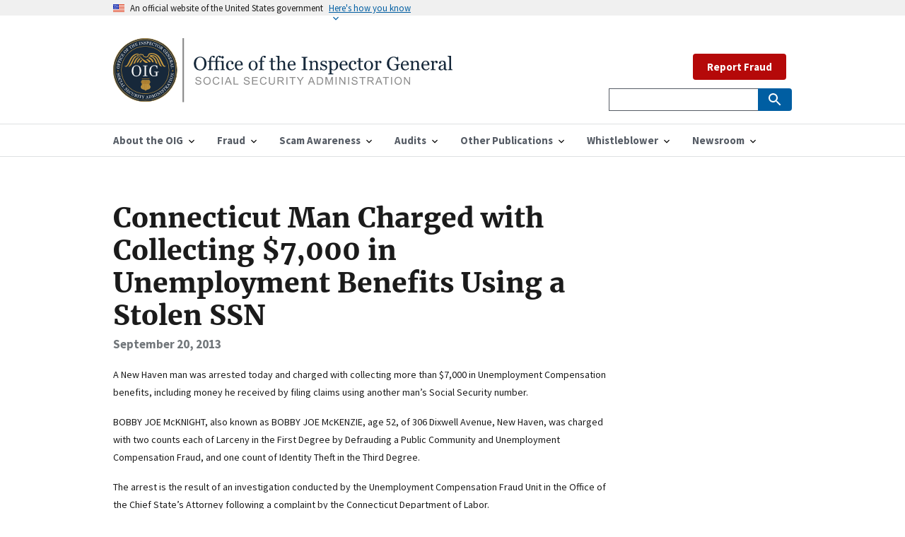

--- FILE ---
content_type: text/html; charset=utf-8
request_url: https://oig.ssa.gov/news-releases/2013-09-20-audits-and-investigations-investigations-connecticut-man-charged-collecting-7000-unemployment/
body_size: 6292
content:


<!DOCTYPE html>

<html lang="en">



<head>
  <!-- Basic Page Needs
    ================================================== -->
  <meta charset="utf-8" />
  <meta http-equiv="X-UA-Compatible" content="IE=edge" />

  <!--   <meta name="robots" content="noindex, nofollow">    -->

  <!-- helper tag to expose the appropriate meta tags to support automated discovery of your feed  -->

  <link type="application/atom+xml" rel="alternate" href="https://oig.ssa.gov/feed.xml" title="Office of the Inspector General" />

  <!-- Mobile Specific Metas ================================================== -->
  <meta name="HandheldFriendly" content="True" />
  <meta name="MobileOptimized" content="320" />
  <meta name="viewport" content="width=device-width, initial-scale=1.0" />

  <!-- Title and meta description
    ================================================== -->
  <title>Connecticut Man Charged with Collecting $7,000 in Unemployment Benefits Using a Stolen SSN | Office of the Inspector General</title>

  <meta property="og:title" content="Office of the Inspector General" />
  <meta name="description" content="The Office of the Inspector General is directly responsible for meeting the statutory mission of promoting economy, efficiency, and effectiveness in the administration of Social Security Administration programs and operations and to prevent and detect fraud, waste, abuse, and mismanagement in such programs and operations." />
  <meta property="og:description" content="The Office of the Inspector General is directly responsible for meeting the statutory mission of promoting economy, efficiency, and effectiveness in the administration of Social Security Administration programs and operations and to prevent and detect fraud, waste, abuse, and mismanagement in such programs and operations." />

  <meta name="twitter:card" content="summary" />
  <meta name="twitter:site" content="@TheSSAOIG" />
  <meta name="twitter:title" content="Office of the Inspector General" />
  <meta name="twitter:description" content="The Office of the Inspector General is directly responsible for meeting the statutory mission of promoting economy, efficiency, and effectiveness in the administration of Social Security Administration programs and operations and to prevent and detect fraud, waste, abuse, and mismanagement in such programs and operations." />
  <meta name="twitter:image" content="" />
  <meta
    name="twitter:image:alt"
    content="Office of the Inspector General | Social Security Administration"
  />

  <meta property="og:type" content="article" />
  <link rel="canonical" href="https://oig.ssa.gov/news-releases/2013-09-20-audits-and-investigations-investigations-connecticut-man-charged-collecting-7000-unemployment/" />
  <meta property="og:url" content="https://oig.ssa.gov/news-releases/2013-09-20-audits-and-investigations-investigations-connecticut-man-charged-collecting-7000-unemployment/" />
  
  <!-- Favicons
    ================================================== -->
  <!-- 128x128 -->
  <link
    rel="shortcut icon"
    type="image/ico"
    href="/assets/uswds/img/favicons/favicon-ssaoig.ico"
  />
  <link
    rel="icon"
    type="image/png"
    href="/assets/uswds/img/favicons/favicon-ssaoig.png"
  />
  <!-- 192x192, as recommended for Android
    http://updates.html5rocks.com/2014/11/Support-for-theme-color-in-Chrome-39-for-Android
    -->
  <link
    rel="icon"
    type="image/png"
    sizes="192x192"
    href="/assets/uswds/img/favicons/favicon-ssaoig-192.png"
  />
  <!-- 57x57 (precomposed) for iPhone 3GS, pre-2011 iPod Touch and older Android devices -->
  <link
    rel="apple-touch-icon-precomposed"
    href="/assets/uswds/img/favicons/favicon-ssaoig-57.png"
  />
  <!-- 72x72 (precomposed) for 1st generation iPad, iPad 2 and iPad mini -->
  <link
    rel="apple-touch-icon-precomposed"
    sizes="72x72"
    href="/assets/uswds/img/favicons/favicon-ssaoig-72.png"
  />
  <!-- 114x114 (precomposed) for iPhone 4, 4S, 5 and post-2011 iPod Touch -->
  <link
    rel="apple-touch-icon-precomposed"
    sizes="114x114"
    href="/assets/uswds/img/favicons/favicon-ssaoig-114.png"
  />
  <!-- 144x144 (precomposed) for iPad 3rd and 4th generation -->
  <link
    rel="apple-touch-icon-precomposed"
    sizes="144x144"
    href="/assets/uswds/img/favicons/favicon-ssaoig-144.png"
  />
  <!-- CSS
    ================================================== -->
    <link type="text/css" href="/assets/css/styles.css" rel="stylesheet" />

</head>


<body>
  

<div class="page-landing-page layout-demo ">
  <a class="usa-skipnav" href="#main-content">Skip to main content</a>
  <div class="usa-banner">
    <div class="usa-accordion">
      <header class="usa-banner__header">
        <div class="usa-banner__inner">
          <div class="grid-col-auto">
            <img src="/assets/uswds/img/us_flag_small.png" class="usa-banner__header-flag" alt="U.S. flag" />
          </div>
          <div class="grid-col-fill tablet:grid-col-auto">
            <p class="usa-banner__header-text">An official website of the United States government</p>
            <p class="usa-banner__header-action" aria-hidden="true">Here’s how you know</p>
          </div>
          <button class="usa-accordion__button usa-banner__button" aria-expanded="false" aria-controls="gov-banner">
            <span class="usa-banner__button-text">Here's how you know</span>
          </button>
        </div>
      </header>
      <div class="usa-banner__content usa-accordion__content" id="gov-banner">
        <div class="grid-row grid-gap-lg">
          <div class="usa-banner__guidance tablet:grid-col-6">
            <img src="/assets/uswds/img/icon-dot-gov.svg" class="usa-banner__icon usa-media-block__img" alt="Dot gov" />
            <div class="usa-media-block__body">
              <p>
                <strong>The .gov means it’s official.</strong>
                <br>
                Federal government websites often end in .gov or .mil. Before sharing sensitive information, make sure
                you’re on a federal government site.
              </p>
            </div>
          </div>
          <div class="usa-banner__guidance tablet:grid-col-6">
            <img src="/assets/uswds/img/icon-https.svg" class="usa-banner__icon usa-media-block__img" alt="Https" />
            <div class="usa-media-block__body">
              <p>
                <strong>The site is secure.</strong>
                <br>
                The <strong>https://</strong> ensures that you are connecting to the official website and that any
                information you provide is encrypted and transmitted securely.
              </p>
            </div>
          </div>
        </div>
      </div>
    </div>
  </div>
  <div class="usa-overlay"></div>
</div>

  

<header class="usa-header usa-header--extended" role="banner">
  <div class="usa-navbar">
    <div class="usa-logo" id="extended-logo">
  <em class="usa-logo__text"><a href="/" title="Home" aria-label="Home">
    <img src="/assets/images/OIG_Long_Logo.svg" alt="Office of the Inspector General" class="width-tablet">
        
    </a></em>
</div>

    <button class="usa-menu-btn">Menu</button>
  </div>
  <nav
    id="menu-navigation"
    aria-label="Menu navigation"
    role="navigation"
    class="usa-nav"
  >
    <div class="usa-nav__inner">
      <button class="usa-nav__close">
        <img src="/assets/uswds/img/close.svg" alt="close" />
      </button>
      <ul class="usa-nav__primary usa-accordion">
          
        <li class="usa-nav__primary-item">
          <button
            class="usa-accordion__button usa-nav__link"
            aria-expanded="false"
            aria-controls="primary-nav-1"
          >
            <span>About the OIG</span>
          </button>
          <ul id="primary-nav-1" class="usa-nav__submenu">
            
            <li class="usa-nav__submenu-item">
              <a
                
                href="/about-oig/"
                
                >About the OIG</a
              >
            </li>
            
            <li class="usa-nav__submenu-item">
              <a
                
                href="/about-oig/the-inspector-general"
                
                >Inspector General</a
              >
            </li>
            
            <li class="usa-nav__submenu-item">
              <a
                
                href="/about-oig/offices/"
                
                >Offices</a
              >
            </li>
            
            <li class="usa-nav__submenu-item">
              <a
                
                href="/about-oig/strategy"
                
                >Strategy</a
              >
            </li>
            
            <li class="usa-nav__submenu-item">
              <a
                
                href="/budget/"
                
                >Budget</a
              >
            </li>
            
            <li class="usa-nav__submenu-item">
              <a
                
                href="/about-oig/careers"
                
                >Careers</a
              >
            </li>
            
          </ul>
        </li>
           
        <li class="usa-nav__primary-item">
          <button
            class="usa-accordion__button usa-nav__link"
            aria-expanded="false"
            aria-controls="primary-nav-2"
          >
            <span>Fraud</span>
          </button>
          <ul id="primary-nav-2" class="usa-nav__submenu">
            
            <li class="usa-nav__submenu-item">
              <a
                
                href="/report/"
                
                >Report Fraud</a
              >
            </li>
            
            <li class="usa-nav__submenu-item">
              <a
                
                href="/fraud-reporting/fraud-categories"
                
                >Fraud Categories</a
              >
            </li>
            
            <li class="usa-nav__submenu-item">
              <a
                
                href="/cdi"
                
                >Cooperative Disability Investigations</a
              >
            </li>
            
            <li class="usa-nav__submenu-item">
              <a
                
                href="/fraud-reporting/consumer-protection-section-1140"
                
                >Consumer Protection - Section 1140</a
              >
            </li>
            
            <li class="usa-nav__submenu-item">
              <a
                
                href="/fraud-reporting/faq/"
                
                >FAQ</a
              >
            </li>
            
            <li class="usa-nav__submenu-item">
              <a
                
                href="/fraud-reporting/resources-for-other-types-of-fraud/"
                
                >Resources for Other Types of Fraud</a
              >
            </li>
            
          </ul>
        </li>
           
        <li class="usa-nav__primary-item">
          <button
            class="usa-accordion__button usa-nav__link"
            aria-expanded="false"
            aria-controls="primary-nav-3"
          >
            <span>Scam Awareness</span>
          </button>
          <ul id="primary-nav-3" class="usa-nav__submenu">
            
            <li class="usa-nav__submenu-item">
              <a
                
                href="https://www.ssa.gov/scam/"
                
                >Protect Yourself</a
              >
            </li>
            
            <li class="usa-nav__submenu-item">
              <a
                
                href="/scam-awareness/report-the-scam"
                
                >Report the Scam</a
              >
            </li>
            
            <li class="usa-nav__submenu-item">
              <a
                
                href="/scam-alerts"
                
                >Scam Alerts</a
              >
            </li>
            
            <li class="usa-nav__submenu-item">
              <a
                
                href="https://www.ssa.gov/scam/resources.html"
                
                >Social Media Resources</a
              >
            </li>
            
            <li class="usa-nav__submenu-item">
              <a
                
                href="/hall-pass-to-safety/"
                
                >Educator Resources</a
              >
            </li>
            
          </ul>
        </li>
           
        <li class="usa-nav__primary-item">
          <button
            class="usa-accordion__button usa-nav__link"
            aria-expanded="false"
            aria-controls="primary-nav-4"
          >
            <span>Audits</span>
          </button>
          <ul id="primary-nav-4" class="usa-nav__submenu">
            
            <li class="usa-nav__submenu-item">
              <a
                
                href="/audit-reports/"
                
                >Audit Reports</a
              >
            </li>
            
            <li class="usa-nav__submenu-item">
              <a
                
                href="/audit-work-plans"
                
                >Audit Work Plans</a
              >
            </li>
            
            <li class="usa-nav__submenu-item">
              <a
                
                href="/audit-reports/ongoing-audits"
                
                >Ongoing Audits</a
              >
            </li>
            
          </ul>
        </li>
           
        <li class="usa-nav__primary-item">
          <button
            class="usa-accordion__button usa-nav__link"
            aria-expanded="false"
            aria-controls="primary-nav-5"
          >
            <span>Other Publications</span>
          </button>
          <ul id="primary-nav-5" class="usa-nav__submenu">
            
            <li class="usa-nav__submenu-item">
              <a
                
                href="/peer-review-reports"
                
                >Peer Review Reports</a
              >
            </li>
            
            <li class="usa-nav__submenu-item">
              <a
                
                href="/quarterly-scam-reports/"
                
                >Scam Reports to Congress</a
              >
            </li>
            
            <li class="usa-nav__submenu-item">
              <a
                
                href="/semiannual-reports/"
                
                >Semiannual Reports</a
              >
            </li>
            
            <li class="usa-nav__submenu-item">
              <a
                
                href="/major-management-and-performance-challenges"
                
                >Major Management and Performance Challenges</a
              >
            </li>
            
            <li class="usa-nav__submenu-item">
              <a
                
                href="/other-reports/"
                
                >Other Reports</a
              >
            </li>
            
            <li class="usa-nav__submenu-item">
              <a
                
                href="/law-enforcement-related-publications/"
                
                >Law Enforcement-Related Publications</a
              >
            </li>
            
          </ul>
        </li>
           
        <li class="usa-nav__primary-item">
          <button
            class="usa-accordion__button usa-nav__link"
            aria-expanded="false"
            aria-controls="primary-nav-6"
          >
            <span>Whistleblower</span>
          </button>
          <ul id="primary-nav-6" class="usa-nav__submenu">
            
            <li class="usa-nav__submenu-item">
              <a
                
                href="/whistleblower-protection/"
                
                >Whistleblower Rights and Protection</a
              >
            </li>
            
          </ul>
        </li>
           
        <li class="usa-nav__primary-item">
          <button
            class="usa-accordion__button usa-nav__link"
            aria-expanded="false"
            aria-controls="primary-nav-7"
          >
            <span>Newsroom</span>
          </button>
          <ul id="primary-nav-7" class="usa-nav__submenu">
            
            <li class="usa-nav__submenu-item">
              <a
                
                href="/news-releases/"
                
                >News Releases</a
              >
            </li>
            
            <li class="usa-nav__submenu-item">
              <a
                
                href="/congressional-testimony/"
                
                >Congressional Testimony</a
              >
            </li>
            
            <li class="usa-nav__submenu-item">
              <a
                
                href="/print-materials"
                
                >Print Materials</a
              >
            </li>
            
            <li class="usa-nav__submenu-item">
              <a
                
                href="/scam-alerts"
                
                >Scam Alerts</a
              >
            </li>
            
          </ul>
        </li>
         
      </ul>
      <div class="usa-nav__secondary">
        <ul class="usa-nav__secondary-links">
          
          &nbsp;
          <a class="usa-button usa-button--secondary usa-button--hover" href="/report">Report Fraud</a>                
        </ul>
          
  <form
    id="search_form"
    class="usa-search usa-search--small"
    action="https://search.ssa.gov/search"
    accept-charset="UTF-8"
    method="get"
  >
    

    <input name="utf8" type="hidden" value="&#x2713;" />
    <input
      name="affiliate"
      type="hidden"
      value="oig.ssa.gov"
    />

    <div role="search">
      <label class="usa-sr-only" for="extended-search-field-small"
        >Search small</label
      >
      <input
        class="usa-input usagov-search-autocomplete"
        id="extended-search-field-small"
        type="search"
        name="query"
        autocomplete="off"
      />
      <button class="usa-button" type="submit">
        <img src="/assets/uswds/img/usa-icons-bg/search--white.svg" class="usa-search__submit-icon" alt="Search" />
      </button>
    </div>
  </form>
  
</form>

      </div>
    </div>
  </nav>
</header>

  

<main id="main-content">
  

<div class="usa-layout-docs usa-section">
  <div class="grid-container">
    <div class="grid-row grid-gap">
      <div class="usa-layout-docs__main         desktop:grid-col-9 usa-prose">
        <h1 class="title">Connecticut Man Charged with Collecting $7,000 in Unemployment Benefits Using a Stolen SSN</h1>
        <div class="text-base margin-bottom-2">
          <div class="margin-top-neg-105">
            <span class="text-bold">
              September 20, 2013
            </span>
          </div>
        </div>
        <p><span style="font-size: 14px">A New Haven man was arrested today and charged with collecting more than $7,000 in Unemployment Compensation benefits, including money he received by filing claims using another man’s Social Security number.</span></p>

<p><span style="font-size: 14px">BOBBY JOE McKNIGHT, also known as BOBBY JOE McKENZIE, age 52, of 306 Dixwell Avenue, New Haven, was charged with two counts each of Larceny in the First Degree by Defrauding a Public Community and Unemployment Compensation Fraud, and one count of Identity Theft in the Third Degree.</span></p>

<p><span style="font-size: 14px">The arrest is the result of an investigation conducted by the Unemployment Compensation Fraud Unit in the Office of the Chief State’s Attorney following a complaint by the Connecticut Department of Labor.</span></p>

<p><span style="font-size: 14px">According to the arrest warrant affidavit, McKnight fraudulently collected approximately $7,671 in Unemployment Benefits during several time periods in 2011 and 2012. It is alleged that some of the benefits were collected by McKnight when he was employed.</span></p>

<p><span style="font-size: 14px">McKnight also fraudulently collected benefits using the Social Security number of another man who became aware of the fraud when his tax returns were intercepted by the Department of Labor, according to the warrant.</span></p>

<p><span style="font-size: 14px">Unemployment benefits have been designated as economic support for individuals who have become unemployed through no fault of their own. The benefits are funded by employers doing business in Connecticut.</span></p>

<p><span style="font-size: 14px">McKnight was arraigned today in New Britain Superior Court, G.A. No. 15, where bond was set at $10,000 and the case was continued until October 23, 2013.</span></p>

<p><span style="font-size: 14px">The charges against McKnight are merely accusations and he is presumed innocent unless and until he is found guilty.</span></p>

<p><span style="font-size: 14px">Larceny in the First Degree by Defrauding a Public Community is a class B felony punishable by not less than one year nor more than 20 years in prison and/or a $15,000 fine. Unemployment Compensation Fraud in excess of $500 and Identity Theft in the Third Degree are class D felonies each punishable by not less than 1 year nor more than 5 years in prison and/or a $5,000 fine.</span></p>

<p><span style="font-size: 14px">The case is being prosecuted by the Unemployment Compensation Fraud Unit, which was established under a partnership between the Division of Criminal Justice and the Department of Labor to investigate and prosecute alleged fraud in the unemployment compensation program. It is financed with funds provided by the U.S. Department of Labor. The unit is grateful for the assistance it received from the U.S. Social Security Administration, Office of the Inspector General.</span></p>

<p> <span style="font-size: 14px">A New Haven man was arrested today and charged with collecting more than $7,000 in Unemployment Compensation benefits, including money he received by filing claims using another man’s Social Security number.</span></p>

<p><span style="font-size: 14px">BOBBY JOE McKNIGHT, also known as BOBBY JOE McKENZIE, age 52, of 306 Dixwell Avenue, New Haven, was charged with two counts each of Larceny in the First Degree by Defrauding a Public Community and Unemployment Compensation Fraud, and one count of Identity Theft in the Third Degree.</span></p>

<p><span style="font-size: 14px">The arrest is the result of an investigation conducted by the Unemployment Compensation Fraud Unit in the Office of the Chief State’s Attorney following a complaint by the Connecticut Department of Labor.</span></p>

<p><span style="font-size: 14px">According to the arrest warrant affidavit, McKnight fraudulently collected approximately $7,671 in Unemployment Benefits during several time periods in 2011 and 2012. It is alleged that some of the benefits were collected by McKnight when he was employed.</span></p>

<p><span style="font-size: 14px">McKnight also fraudulently collected benefits using the Social Security number of another man who became aware of the fraud when his tax returns were intercepted by the Department of Labor, according to the warrant.</span></p>

<p><span style="font-size: 14px">Unemployment benefits have been designated as economic support for individuals who have become unemployed through no fault of their own. The benefits are funded by employers doing business in Connecticut.</span></p>

<p><span style="font-size: 14px">McKnight was arraigned today in New Britain Superior Court, G.A. No. 15, where bond was set at $10,000 and the case was continued until October 23, 2013.</span></p>

<p><span style="font-size: 14px">The charges against McKnight are merely accusations and he is presumed innocent unless and until he is found guilty.</span></p>

<p><span style="font-size: 14px">Larceny in the First Degree by Defrauding a Public Community is a class B felony punishable by not less than one year nor more than 20 years in prison and/or a $15,000 fine. Unemployment Compensation Fraud in excess of $500 and Identity Theft in the Third Degree are class D felonies each punishable by not less than 1 year nor more than 5 years in prison and/or a $5,000 fine.</span></p>

<p><span style="font-size: 14px">The case is being prosecuted by the Unemployment Compensation Fraud Unit, which was established under a partnership between the Division of Criminal Justice and the Department of Labor to investigate and prosecute alleged fraud in the unemployment compensation program. It is financed with funds provided by the U.S. Department of Labor. The unit is grateful for the assistance it received from the U.S. Social Security Administration, Office of the Inspector General.</span></p>

<p> </p>

      </div>
    </div>
  </div>
</div>

</main>


  <footer class="usa-footer">
  <div class="grid-container usa-footer__return-to-top">
    <a href="#">Return to top</a>
  </div>
<!--
  <div class="usa-footer__primary-section">
    <nav class="usa-footer__nav" aria-label="Footer navigation">
      <ul class="grid-row grid-gap">
        <li
          class="mobile-lg:grid-col-4 desktop:grid-col-auto usa-footer__primary-content"
        >
          <a
            class="usa-footer__primary-link"
            href="http://www.facebook.com/pages/SSA-Office-of-the-Inspector-General/326277484101069"
            >Follow us on Facebook
          </a>
        </li>

        <li
          class="mobile-lg:grid-col-4 desktop:grid-col-auto usa-footer__primary-content"
        >
          <a
            class="usa-footer__primary-link"
            href="https://twitter.com/#!/TheSSAOIG"
          >
            Follow us on Twitter
          </a>
        </li>

        <li
          class="mobile-lg:grid-col-4 desktop:grid-col-auto usa-footer__primary-content"
        >
          <a
            class="usa-footer__primary-link"
            href="https://public.govdelivery.com/accounts/USSSA/subscriber/new"
            >Get email updates
          </a>
        </li>
      </ul>
    </nav>
  </div>
-->
  <div class="usa-footer__secondary-section">
    <div class="grid-container">
      <div class="grid-row grid-gap">
        <div
          class="usa-footer__logo grid-row mobile-lg:grid-col-6 mobile-lg:grid-gap-2"
        >
          
            <div class="mobile-lg:grid-col-auto">
            <img class="usa-footer__logo-img" src="/assets/images/OIG-LOGO-BW.png" alt="oig logo">
          </div>
          <div class="mobile-lg:grid-col-auto">
            <p class="usa-footer__logo-heading">
              SSA Office of the Inspector General
            </p>
          </div>
        </div>
        <div class="usa-footer__contact-links mobile-lg:grid-col-6">
          <div class="usa-footer__social-links grid-row grid-gap-1">
            
            <div class="grid-col-auto">
              <a
                class="usa-social-link usa-social-link--twitter"
                href="https://twitter.com/#!/TheSSAOIG"
              >
              <img src="/assets/images/usa-icons/twitter2.svg" alt="Twitter"
                class="usa-social-link__icon" />
              </a>
            </div>
            
            <div class="grid-col-auto">
              <a
                class="usa-social-link"
                href="http://www.facebook.com/pages/SSA-Office-of-the-Inspector-General/326277484101069"
              >
              <img src="/assets/images/usa-icons/facebook1.svg" alt="Facebook"
                class="usa-social-link__icon" />
              </a>
            </div>

            <div class="grid-col-auto">
              <a
                class="usa-social-link usa-social-link--linkedin"
                href="https://www.linkedin.com/company/ssa-oig"
              >
              <img src="/assets/images/usa-icons/linkedin1.svg" alt="LinkedIn"
                class="usa-social-link__icon" />
              </a>
            </div>

            

            <div class="grid-col-auto">
              <a
                class="usa-social-link usa-social-link--youtube"
                href="http://www.youtube.com/user/TheSSAOIG"
              >
              <img src="/assets/images/usa-icons/youtube1.svg" alt="YouTube"
                class="usa-social-link__icon" />
              </a>
            </div>

            <div class="grid-col-auto">
              <a
                class="usa-social-link usa-social-link--rss"
                href="/rss"
              >
              <img src="/assets/images/usa-icons/rss_feed1.svg"  alt="RSS"
                class="usa-social-link__icon" />
              </a>
            </div>
          </div>
          <!--
          <h3 class="usa-footer__contact-heading">
            &lt;Agency Contact Center&gt;
          </h3>
          <address class="usa-footer__address">
            <div class="usa-footer__contact-info grid-row grid-gap">
              <div class="grid-col-auto">
                <a href="tel:1-800-555-5555">
                  &lt;(800) 555-GOVT&gt;
                </a>
              </div>
              <div class="grid-col-auto">
                <a href="mailto:&lt;info@agency.gov&gt;">
                  &lt;info@agency.gov&gt;
                </a>
              </div>
            </div>
          </address>
          -->
        </div>
      </div>
    </div>
  </div>
</footer>

<div class="usa-identifier">
  <!--
      <section
    class="usa-identifier__section usa-identifier__section--masthead"
    aria-label="Agency identifier,">
    <div class="usa-identifier__container"><div class="usa-identifier__logos">
        <a href="javascript:void(0);" class="usa-identifier__logo">
          <img class="usa-identifier__logo-img" src="../../dist/img/circle-gray-20.svg" alt="&lt;Parent agency&gt; logo" role="img">
        </a>
      </div>

      <div class="usa-identifier__identity" aria-label="Agency description">
        <p class="usa-identifier__identity-domain">&lt;oig.ssa.gov&gt;</p>
        <p class="usa-identifier__identity-disclaimer">An official website of the <a href="javascript:void(0);">Social Security Administration</a></p>
      </div>
    </div>
  </section>
-->

  <nav
    class="usa-identifier__section usa-identifier__section--required-links"
    aria-label="Important links,"
  >
    <div class="usa-identifier__container">
      <ul class="usa-identifier__required-links-list">
        <li class="usa-identifier__required-links-item">
          <a href="https://ssa.gov/" class="usa-identifier__required-link"
            >ssa.gov</a
          >
        </li>
        <li class="usa-identifier__required-links-item">
          <a
            href="/accessibility"
            class="usa-identifier__required-link"
            >Accessibility</a
          >
        </li>
        <li class="usa-identifier__required-links-item">
          <a
            href="https://www.ssa.gov/foia/"
            class="usa-identifier__required-link usa-link"
            >FOIA</a
          >
        </li>
        <li class="usa-identifier__required-links-item">
          <a
            href="https://www.identitytheft.gov/#/"
            class="usa-identifier__required-link usa-link"
            >Identity Theft</a
          >
        </li>
        <li class="usa-identifier__required-links-item">
          <a
            href="https://www.ssa.gov/open/"
            class="usa-identifier__required-link usa-link"
            >Open Government</a
          >
        </li>
        <li class="usa-identifier__required-links-item">
          <a
            href="https://www.ssa.gov/agency/plain-language/"
            class="usa-identifier__required-link usa-link"
            >Plain Writing</a
          >
        </li>
        <li class="usa-identifier__required-links-item">
          <a
            href="https://www.ssa.gov/privacy.html"
            class="usa-identifier__required-link usa-link"
            >Privacy</a
          >
        </li>

        <li class="usa-identifier__required-links-item">
          <a
            href="https://www.ignet.gov/content/inspectors-general-directory"
            class="usa-identifier__required-link usa-link"
            >IGnet.gov</a
          >
        </li>
        <li class="usa-identifier__required-links-item">
          <a
            href="https://www.oversight.gov/"
            class="usa-identifier__required-link usa-link"
            >Oversight.gov</a
          >
        </li>        
        <li class="usa-identifier__required-links-item">
          <a
            href="mailto: oig.dcom@ssa.gov" class="usa-identifier__required-link usa-link"
            >Media Requests</a
          >
        </li>
        <li class="usa-identifier__required-links-item">
          <a
            href="/touhy-requests/" class="usa-identifier__required-link usa-link"
            ><span style="font-style:italic;">Touhy</span> Requests</a
          >
        </li>
        <li class="usa-identifier__required-links-item">
          <a
            href="mailto:whistleblower.coordinator@ssa.gov" class="usa-identifier__required-link usa-link"
            >Whistleblower Protection Coordinator</a
          >
        </li>
      </ul>
    </div>
  </nav>
  <section
    class="usa-identifier__section usa-identifier__section--usagov"
    aria-label="U.S. government information and services,"
  >
    <div class="usa-identifier__container">
      <div class="usa-identifier__usagov-description">
        Looking for U.S. government information and services?
      </div>
      <a href="https://www.usa.gov/" class="usa-link">Visit USA.gov</a>
    </div>
  </section>
</div>


  <!-- We participate in the US government's analytics program. See the data at analytics.usa.gov. -->

<script
  id="_fed_an_ua_tag"
  src="https://dap.digitalgov.gov/Universal-Federated-Analytics-Min.js?agency=SSA&subagency=SSA-OIG"
></script>



<!-- Google Analytics -->
<script async src="https://www.googletagmanager.com/gtag/js?id=UA-25452825-1"></script>
<script>
  window.dataLayer = window.dataLayer || [];
  function gtag() { dataLayer.push(arguments); }
  gtag('js', new Date());

  /**
    * `forceSSL` was used for analytics.js (the older Google Analytics script).
    * It isn't documented for gtag.js, but the term occurs in the gtag.js code;
    * figure it doesn't hurt to leave it in. -@afeld, 5/29/19
    */
  gtag('config', 'UA-25452825-1', { 'anonymize_ip': true, 'forceSSL': true });
</script>


<script src="/assets/js/app.js"></script>
<script src="/assets/js/uswds.min.js"></script>

</body>

</html>

--- FILE ---
content_type: image/svg+xml
request_url: https://oig.ssa.gov/assets/images/OIG_Long_Logo.svg
body_size: 20356
content:
<svg id="Layer_1" data-name="Layer 1" xmlns="http://www.w3.org/2000/svg" xmlns:xlink="http://www.w3.org/1999/xlink" viewBox="0 0 442.64 84.19"><defs><style>.cls-1,.cls-11,.cls-9{fill:none;}.cls-2{fill:#17283a;}.cls-3{clip-path:url(#clip-path);}.cls-4{fill:#ca9b40;}.cls-5{fill:#fff;}.cls-6{fill:#a5772c;}.cls-7{fill:#cea64b;}.cls-8{clip-path:url(#clip-path-2);}.cls-9{stroke:#cea64c;stroke-width:0.29px;}.cls-11,.cls-9{stroke-miterlimit:10;}.cls-10{fill:#fbb03b;}.cls-11{stroke:#8c8c8c;stroke-width:2px;}.cls-12{fill:#16283a;}.cls-13{fill:#8c8c8c;}</style><clipPath id="clip-path" transform="translate(0 -0.54)"><rect class="cls-1" y="0.54" width="83.65" height="83.65"/></clipPath><clipPath id="clip-path-2" transform="translate(0 -0.54)"><path class="cls-1" d="M47.22,55.74l1.19,2.71A2.45,2.45,0,0,0,47.23,60a2.85,2.85,0,0,0,.17,2c.13.28.28.55.43.81a4,4,0,0,1,.73,2.06,3.28,3.28,0,0,1-2.67,2.83l-.22,0c-1.27.3-2.58.61-3.29,1.81-.71-1.21-2-1.52-3.26-1.82l-.2,0a3.28,3.28,0,0,1-2.67-2.83A4,4,0,0,1,37,62.76c.15-.26.3-.53.43-.81a2.85,2.85,0,0,0,.17-2,2.45,2.45,0,0,0-1.18-1.54l1.26-2.71Z"/></clipPath></defs><path class="cls-2" d="M41.82,83.86A41.7,41.7,0,0,1,12.25,71.71a41.49,41.49,0,0,1,0-58.69A42.07,42.07,0,0,1,71.4,13a40.84,40.84,0,0,1,12,29.34,40.84,40.84,0,0,1-12,29.35A41.7,41.7,0,0,1,41.82,83.86Z" transform="translate(0 -0.54)"/><g class="cls-3"><path class="cls-4" d="M41.82,2.79A39.58,39.58,0,1,0,81.4,42.36,39.61,39.61,0,0,0,41.82,2.79Zm0,79.72A40.15,40.15,0,1,1,82,42.36,40.19,40.19,0,0,1,41.82,82.51Z" transform="translate(0 -0.54)"/><path class="cls-4" d="M41.82,1.13A41.24,41.24,0,1,0,83.05,42.36,41.28,41.28,0,0,0,41.82,1.13Zm0,83.06A41.83,41.83,0,1,1,83.65,42.36,41.87,41.87,0,0,1,41.82,84.19Z" transform="translate(0 -0.54)"/></g><path class="cls-4" d="M41.82,11.51A30.86,30.86,0,1,0,72.68,42.36,30.89,30.89,0,0,0,41.82,11.51Zm0,62.23A31.38,31.38,0,1,1,73.19,42.36,31.42,31.42,0,0,1,41.82,73.74Z" transform="translate(0 -0.54)"/><path class="cls-5" d="M6.78,48.83a1,1,0,0,1-.25.22,1.2,1.2,0,0,1-.35.1,1,1,0,0,1-.85-.23,1.28,1.28,0,0,1-.44-.83,1.4,1.4,0,0,1,0-.5A1.48,1.48,0,0,1,5,47.14l-.21-.08,0-.2L6,46.63l0,.21a3.44,3.44,0,0,0-.39.21,1.38,1.38,0,0,0-.31.28,1.22,1.22,0,0,0-.2.35.84.84,0,0,0,0,.42,1.26,1.26,0,0,0,.09.31.77.77,0,0,0,.16.19.85.85,0,0,0,.22.09,1.22,1.22,0,0,0,.27,0,.72.72,0,0,0,.39-.19.83.83,0,0,0,.23-.4c0-.12,0-.26.08-.41s.07-.28.1-.39A1.09,1.09,0,0,1,7,46.77a.87.87,0,0,1,.55-.26,1.07,1.07,0,0,1,.4,0,1,1,0,0,1,.36.19,1.35,1.35,0,0,1,.26.32,1.25,1.25,0,0,1,.14.41,1.17,1.17,0,0,1,0,.46,2.22,2.22,0,0,1-.12.39l.19.08,0,.2-1.2.21,0-.21a3.2,3.2,0,0,0,.37-.19,1.24,1.24,0,0,0,.32-.23.77.77,0,0,0,.19-.31.65.65,0,0,0,0-.4.6.6,0,0,0-.22-.39.49.49,0,0,0-.4-.11.67.67,0,0,0-.38.17.79.79,0,0,0-.2.36c0,.13-.07.26-.1.39s0,.25-.09.37a2,2,0,0,1-.1.32,1.2,1.2,0,0,1-.16.27Z" transform="translate(0 -0.54)"/><path class="cls-5" d="M6.6,52.59a1.46,1.46,0,0,0,.56.07,3.2,3.2,0,0,0,.66-.1,3.27,3.27,0,0,0,.65-.25A1.75,1.75,0,0,0,8.94,52a1,1,0,0,0,.24-.43,1,1,0,0,0,0-.51.92.92,0,0,0-.27-.47,1.09,1.09,0,0,0-.46-.25,2,2,0,0,0-.56,0,3.73,3.73,0,0,0-.64.11,3.08,3.08,0,0,0-.63.23,1.83,1.83,0,0,0-.46.34,1,1,0,0,0-.25.44.92.92,0,0,0,0,.52.94.94,0,0,0,.7.7Zm2.61-.29a1.79,1.79,0,0,1-.5.53,2.39,2.39,0,0,1-1.53.4A1.8,1.8,0,0,1,6.49,53,1.66,1.66,0,0,1,6,52.57a1.78,1.78,0,0,1-.3-.62,1.61,1.61,0,0,1,0-.72,1.55,1.55,0,0,1,.24-.64,1.62,1.62,0,0,1,.5-.51,2.06,2.06,0,0,1,.7-.33,2.3,2.3,0,0,1,.81-.07,1.88,1.88,0,0,1,.68.22,1.5,1.5,0,0,1,.52.45,1.74,1.74,0,0,1,.3.61,1.67,1.67,0,0,1-.18,1.34Z" transform="translate(0 -0.54)"/><path class="cls-5" d="M7,56.1a1.71,1.71,0,0,1-.11-.63,1.63,1.63,0,0,1,.16-.64,1.65,1.65,0,0,1,.42-.55,2.18,2.18,0,0,1,.68-.42A2.37,2.37,0,0,1,9,53.7a2.08,2.08,0,0,1,.71.12,1.78,1.78,0,0,1,.57.38,1.6,1.6,0,0,1,.37.58,1.54,1.54,0,0,1,.12.48,1.75,1.75,0,0,1,0,.46l.21,0L11,56l-1.21.5-.07-.2a3.31,3.31,0,0,0,.34-.27,1.37,1.37,0,0,0,.28-.32.91.91,0,0,0,.15-.37.81.81,0,0,0-.05-.4,1,1,0,0,0-.71-.62,1.85,1.85,0,0,0-.59,0,2.94,2.94,0,0,0-.7.19,2.21,2.21,0,0,0-.57.31,1.75,1.75,0,0,0-.39.43,1.25,1.25,0,0,0-.17.49.9.9,0,0,0,.06.51,1.27,1.27,0,0,0,.2.34,1.42,1.42,0,0,0,.28.22,1.21,1.21,0,0,0,.32.11,1.34,1.34,0,0,0,.35,0l0,.21a1.53,1.53,0,0,1-.93-.26A1.56,1.56,0,0,1,7,56.1Z" transform="translate(0 -0.54)"/><path class="cls-5" d="M8.7,59.55,8,58.07,8.14,58a1.19,1.19,0,0,0,.1.17.41.41,0,0,0,.11.15.23.23,0,0,0,.13.08.38.38,0,0,0,.17,0L11,57.18a.48.48,0,0,0,.13-.09.37.37,0,0,0,0-.17c0-.05,0-.12,0-.2a.74.74,0,0,0-.05-.19l.16-.08L12,57.94l-.16.08-.11-.17a1,1,0,0,0-.12-.15.22.22,0,0,0-.15-.08.42.42,0,0,0-.15,0L8.91,58.83a.27.27,0,0,0-.11.1.22.22,0,0,0,0,.16.54.54,0,0,0,0,.18,1.67,1.67,0,0,0,.06.2l-.16.08Z" transform="translate(0 -0.54)"/><path class="cls-5" d="M11.39,61.25,12.32,60l-1.5.26.57,1Zm-.52,2L10.08,62l.16-.1a1.56,1.56,0,0,0,.21.26c.07.06.12.09.15.07l.05,0,0,0,.55-.69-.66-1.1-.34.06-.25.06-.18.06-.1,0c-.06,0-.08.11-.06.22a1.28,1.28,0,0,0,.14.35l-.16.1-.71-1.18.15-.1.12.13a.49.49,0,0,0,.14.11l.2.06a1,1,0,0,0,.24,0L11.42,60,13,59.68l.11.17-2.08,2.68a.89.89,0,0,0-.09.16.48.48,0,0,0,0,.18A.36.36,0,0,0,11,63a1.16,1.16,0,0,0,.06.15l-.15.09Z" transform="translate(0 -0.54)"/><path class="cls-5" d="M13.88,65.49l-.92.59-1.72-2.29.15-.11.12.13a.54.54,0,0,0,.12.11.21.21,0,0,0,.15,0,.34.34,0,0,0,.15-.07L14,62.3a.29.29,0,0,0,.11-.11.29.29,0,0,0,0-.16.88.88,0,0,0-.06-.17A.84.84,0,0,0,14,61.7l.14-.11.93,1.23-.15.11-.13-.13-.13-.11a.23.23,0,0,0-.16,0,.51.51,0,0,0-.15.07l-2,1.48-.2.17a.34.34,0,0,0-.07.15.38.38,0,0,0,.06.18,2,2,0,0,0,.19.27l.12.16.14.14a.69.69,0,0,0,.13.11.24.24,0,0,0,.12,0,2.41,2.41,0,0,0,.44,0,2.57,2.57,0,0,0,.43-.08l.11.15Z" transform="translate(0 -0.54)"/><path class="cls-5" d="M17.32,68.3a.72.72,0,0,1-.08.32.88.88,0,0,1-.21.29,1,1,0,0,1-.82.31,1.29,1.29,0,0,1-.85-.41,1.55,1.55,0,0,1-.3-.41A1.62,1.62,0,0,1,14.9,68l-.22.06-.14-.15.87-.91.14.15a2.87,2.87,0,0,0-.19.4,1.43,1.43,0,0,0-.09.41,1,1,0,0,0,.05.39.88.88,0,0,0,.23.36,1,1,0,0,0,.25.19.61.61,0,0,0,.25.06.64.64,0,0,0,.23-.05,1,1,0,0,0,.21-.16.68.68,0,0,0,.21-.38.76.76,0,0,0-.06-.46c0-.11-.1-.24-.16-.38a3.45,3.45,0,0,1-.16-.37,1.28,1.28,0,0,1-.08-.6,1,1,0,0,1,.3-.54.81.81,0,0,1,.34-.21.89.89,0,0,1,.4-.06,1,1,0,0,1,.4.11,1.21,1.21,0,0,1,.35.24,1.33,1.33,0,0,1,.27.38,3,3,0,0,1,.13.39l.19,0,.15.15-.85.87-.15-.15c.08-.13.14-.25.2-.37a1.82,1.82,0,0,0,.11-.38.77.77,0,0,0-.23-.7.61.61,0,0,0-.41-.19.47.47,0,0,0-.39.15.6.6,0,0,0-.2.36.75.75,0,0,0,0,.41l.15.37.15.35c0,.11.07.21.1.32a.87.87,0,0,1,0,.32Z" transform="translate(0 -0.54)"/><path class="cls-5" d="M20.05,71.42l-.74.79L17,70.27l.12-.14.17.11a.36.36,0,0,0,.15.08.19.19,0,0,0,.15,0,.31.31,0,0,0,.13-.1l1.68-2a.46.46,0,0,0,.07-.14.19.19,0,0,0,0-.16.93.93,0,0,0-.11-.16l-.12-.15.11-.14,2.19,1.81-.56.68-.15-.12a1.06,1.06,0,0,0,.09-.47.49.49,0,0,0-.1-.39,1.58,1.58,0,0,0-.13-.13l-.19-.17L20,68.28l-.93,1.13.32.26a1,1,0,0,0,.25.16.34.34,0,0,0,.2,0,.6.6,0,0,0,.21-.09l.19-.15.15.13-.92,1.1-.15-.12a1.36,1.36,0,0,0,.13-.24.76.76,0,0,0,0-.21.38.38,0,0,0-.06-.22,1,1,0,0,0-.18-.2l-.32-.26-.7.85a1.05,1.05,0,0,0-.15.21.21.21,0,0,0,0,.17.31.31,0,0,0,.1.17,3.11,3.11,0,0,0,.24.22l.18.14a1,1,0,0,0,.19.14l.18.11a.24.24,0,0,0,.16,0,1.42,1.42,0,0,0,.43-.13,2,2,0,0,0,.36-.18l.15.12Z" transform="translate(0 -0.54)"/><path class="cls-5" d="M21.37,73.73a1.52,1.52,0,0,1-.46-.45,1.46,1.46,0,0,1-.23-.61,1.62,1.62,0,0,1,0-.69,2.16,2.16,0,0,1,.32-.74,2.41,2.41,0,0,1,.55-.59,2,2,0,0,1,.65-.31,1.7,1.7,0,0,1,1.33.24,1.5,1.5,0,0,1,.37.33,1.73,1.73,0,0,1,.25.39l.18-.09.18.11-.71,1.1-.17-.11a3.08,3.08,0,0,0,.12-.42,1.6,1.6,0,0,0,.05-.42,1.24,1.24,0,0,0-.09-.39.77.77,0,0,0-.27-.3.94.94,0,0,0-.45-.16,1.09,1.09,0,0,0-.5.06A1.86,1.86,0,0,0,22,71a3.29,3.29,0,0,0-.47.55,2.26,2.26,0,0,0-.28.59,1.65,1.65,0,0,0-.07.57,1.2,1.2,0,0,0,.14.5,1,1,0,0,0,.35.39,1,1,0,0,0,.35.15,1.08,1.08,0,0,0,.35,0,1.89,1.89,0,0,0,.34-.09,1.83,1.83,0,0,0,.3-.18l.11.19a1.55,1.55,0,0,1-.92.32,1.5,1.5,0,0,1-.85-.29Z" transform="translate(0 -0.54)"/><path class="cls-5" d="M28.26,73.49a.73.73,0,0,0-.21-.07.53.53,0,0,0-.24,0,.37.37,0,0,0-.22.16q-.11.15-.24.39l-.72,1.42a1.13,1.13,0,0,1-.35.42,1.35,1.35,0,0,1-.47.18,1.47,1.47,0,0,1-.47,0,1.88,1.88,0,0,1-.42-.14,2,2,0,0,1-.48-.35,1.27,1.27,0,0,1-.28-.4.9.9,0,0,1-.08-.42,1,1,0,0,1,.1-.4l1-1.93a.42.42,0,0,0,0-.15.29.29,0,0,0-.06-.15.68.68,0,0,0-.12-.13l-.13-.1.08-.16,1.36.69-.08.17-.18-.07-.16,0a.19.19,0,0,0-.15,0,.64.64,0,0,0-.1.13l-.92,1.8a2.49,2.49,0,0,0-.11.29.75.75,0,0,0,.12.66.94.94,0,0,0,.38.3,1.11,1.11,0,0,0,.47.13.74.74,0,0,0,.37-.07.77.77,0,0,0,.27-.19,1.2,1.2,0,0,0,.18-.26l.68-1.33a2,2,0,0,0,.18-.44.41.41,0,0,0,0-.27.79.79,0,0,0-.18-.2l-.19-.15.08-.16,1.34.68-.08.17Z" transform="translate(0 -0.54)"/><path class="cls-5" d="M30.47,75.11a.73.73,0,0,0,0-.56.75.75,0,0,0-.44-.37L29.62,74l-.54,1.47.32.12a.81.81,0,0,0,.63,0,.85.85,0,0,0,.44-.5Zm.33,3-.93-.34c-.08-.4-.17-.74-.24-1s-.17-.6-.28-.92L29,75.71l-.4,1.09a.5.5,0,0,0,0,.16.21.21,0,0,0,.08.14l.14.09.18.08-.07.17-1.45-.53.06-.18.18,0a.34.34,0,0,0,.16,0,.2.2,0,0,0,.14,0,.28.28,0,0,0,.09-.14L29,74.12A.5.5,0,0,0,29,74a.19.19,0,0,0-.07-.14l-.15-.1-.15-.08.06-.17,1.59.58a2,2,0,0,1,.39.2,1.08,1.08,0,0,1,.29.27.74.74,0,0,1,.1.75.87.87,0,0,1-.19.33.69.69,0,0,1-.28.2,1,1,0,0,1-.32.08,1.68,1.68,0,0,1-.39,0q.14.44.21.72l.21.72a1.63,1.63,0,0,0,.11.28,1.4,1.4,0,0,0,.13.18.85.85,0,0,0,.14.1.56.56,0,0,0,.15.08l-.06.17Z" transform="translate(0 -0.54)"/><path class="cls-5" d="M32.93,78.7l-1.59-.44,0-.17.2,0a.48.48,0,0,0,.19,0,.2.2,0,0,0,.14,0,.22.22,0,0,0,.08-.15l.7-2.56a.3.3,0,0,0,0-.16s0-.08-.1-.13L32.43,75l-.18-.08,0-.18,1.59.44,0,.17-.19,0h-.19a.24.24,0,0,0-.23.21l-.7,2.56a.38.38,0,0,0,0,.15.22.22,0,0,0,.1.14l.15.09.2.08,0,.18Z" transform="translate(0 -0.54)"/><path class="cls-5" d="M37.21,76.83l-.18,0a1.11,1.11,0,0,0,0-.23l-.09-.27a1.71,1.71,0,0,0-.13-.23.27.27,0,0,0-.16-.13l-.19-.06-.22,0-.15,0-.53,2.88a.43.43,0,0,0,0,.16.25.25,0,0,0,.11.14l.18.08a1.06,1.06,0,0,0,.22.07l0,.18L34.3,79l0-.18.22,0a.71.71,0,0,0,.21,0,.26.26,0,0,0,.14-.07.34.34,0,0,0,.07-.16l.54-2.91-.15,0-.2,0-.22,0a.25.25,0,0,0-.19.06,1.18,1.18,0,0,0-.21.18c-.06.06-.12.14-.18.21l-.12.2-.18,0,.18-1,3.15.58-.18,1Z" transform="translate(0 -0.54)"/><path class="cls-5" d="M40.92,76.34l-.14,0-.15.06a.75.75,0,0,0-.14.08.8.8,0,0,0-.15.16c-.15.18-.29.36-.42.55l-.49.7a1.51,1.51,0,0,0-.15.26,1.3,1.3,0,0,0-.05.28l-.06.7a.32.32,0,0,0,0,.17.34.34,0,0,0,.12.12l.19.06a.74.74,0,0,0,.22,0v.19L38,79.59v-.18h.22l.2,0a.22.22,0,0,0,.14-.1.34.34,0,0,0,0-.16l.07-.89a.47.47,0,0,0,0-.15,2.24,2.24,0,0,0-.1-.26l-.28-.67L38,76.54a1.63,1.63,0,0,0-.13-.24.93.93,0,0,0-.14-.14.52.52,0,0,0-.15-.07l-.15,0,0-.18L39,76v.18a2.17,2.17,0,0,0-.37,0c-.08,0-.12,0-.12.08a.18.18,0,0,0,0,.06l0,.1.06.16c0,.06,0,.12.08.17a5,5,0,0,0,.21.48c.07.16.16.37.28.62l.7-1a1.37,1.37,0,0,0,.24-.42.1.1,0,0,0,0-.1A.41.41,0,0,0,40,76.3l-.16,0-.16,0v-.19l1.27.11v.18Z" transform="translate(0 -0.54)"/><path class="cls-5" d="M44.66,78.2,44,76.81l-.46,1.46,1.1-.07Zm1.57,1.4-1.53.1v-.18a1.59,1.59,0,0,0,.33-.08c.09,0,.13-.06.13-.1a.15.15,0,0,0,0-.06.08.08,0,0,0,0,0l-.35-.81-1.29.08q-.06.19-.09.33c0,.09,0,.17-.07.25s0,.14,0,.18v.12c0,.07.06.12.17.15a1.45,1.45,0,0,0,.37,0v.18l-1.38.09v-.18l.17,0a.48.48,0,0,0,.16-.08.53.53,0,0,0,.15-.15.9.9,0,0,0,.1-.22l.51-1.59c.19-.58.35-1.11.5-1.56l.2,0,1.42,3.08a.49.49,0,0,0,.1.16.4.4,0,0,0,.14.11l.16.05a.53.53,0,0,0,.16,0l0,.18Z" transform="translate(0 -0.54)"/><path class="cls-5" d="M49.4,77.22a2.09,2.09,0,0,0-.21-.64,1.56,1.56,0,0,0-.38-.46,1.2,1.2,0,0,0-.49-.25,1.29,1.29,0,0,0-.59,0l-.23.05-.19,0,.49,2.77a.37.37,0,0,0,.2.3.75.75,0,0,0,.43,0,1.45,1.45,0,0,0,.54-.21,1.14,1.14,0,0,0,.34-.39,1.53,1.53,0,0,0,.14-.54,2.64,2.64,0,0,0-.05-.66Zm.63-.11a1.9,1.9,0,0,1,0,.83,1.73,1.73,0,0,1-.35.64,2,2,0,0,1-.57.43,2.9,2.9,0,0,1-.7.24l-1.5.27,0-.18.19,0,.15-.06a.22.22,0,0,0,.09-.12.29.29,0,0,0,0-.16l-.47-2.61a.34.34,0,0,0-.06-.15.25.25,0,0,0-.13-.09l-.18,0h-.17l0-.18,1.58-.28a2.43,2.43,0,0,1,.66,0,1.91,1.91,0,0,1,.6.18,1.52,1.52,0,0,1,.6.5,1.89,1.89,0,0,1,.34.83Z" transform="translate(0 -0.54)"/><path class="cls-5" d="M55.58,77.3,54,77.8,54,77.63l.21-.09a.57.57,0,0,0,.17-.1.34.34,0,0,0,.08-.14.36.36,0,0,0,0-.17L53.6,74.6h0L53.34,78l-.13,0L51.1,75.34h0l.67,2.08a2.63,2.63,0,0,0,.19.45.43.43,0,0,0,.19.19.55.55,0,0,0,.25,0,1,1,0,0,0,.24,0l.06.18-1.41.45-.06-.17.22-.11a.47.47,0,0,0,.16-.15.33.33,0,0,0,.05-.25,2.7,2.7,0,0,0-.12-.48l-.58-1.79a.67.67,0,0,0-.12-.24.29.29,0,0,0-.15-.12.54.54,0,0,0-.22,0,.85.85,0,0,0-.23,0l-.06-.17,1.19-.39,1.85,2.3.14-2.47a1.31,1.31,0,0,0,0-.28,1.83,1.83,0,0,0,0-.19l1.14-.36,0,.17-.17.08-.14.09a.16.16,0,0,0-.08.13.3.3,0,0,0,0,.16L54.94,77a.41.41,0,0,0,.08.13.21.21,0,0,0,.14.07.6.6,0,0,0,.18,0l.18,0,.06.17Z" transform="translate(0 -0.54)"/><path class="cls-5" d="M58,76.22l-1.51.67-.07-.17.18-.09a.52.52,0,0,0,.15-.11.2.2,0,0,0,.08-.13.24.24,0,0,0,0-.16L55.66,73.8a.41.41,0,0,0-.08-.13.27.27,0,0,0-.17,0l-.2,0-.19,0L55,73.54l1.5-.67.08.17-.17.09-.16.12a.28.28,0,0,0-.08.15.28.28,0,0,0,0,.15L57.24,76a.23.23,0,0,0,.1.12.25.25,0,0,0,.16,0l.18,0,.2-.06.07.17Z" transform="translate(0 -0.54)"/><path class="cls-5" d="M60.36,71a.8.8,0,0,0-.17.14.7.7,0,0,0-.15.18.36.36,0,0,0,0,.27,2.72,2.72,0,0,0,.21.42l1.32,2.34-.2.11L58,72.9l.93,1.65a2,2,0,0,0,.28.41.48.48,0,0,0,.22.15.74.74,0,0,0,.27,0,1.28,1.28,0,0,0,.24-.08l.09.16-1.31.74-.09-.16a1,1,0,0,0,.18-.16c.08-.08.13-.13.14-.17a.36.36,0,0,0,0-.25,3.38,3.38,0,0,0-.22-.46l-.89-1.57a.58.58,0,0,0-.16-.19.44.44,0,0,0-.18-.11,1.07,1.07,0,0,0-.55.07l-.09-.16.91-.51,3.17,1.41-.86-1.51a1.8,1.8,0,0,0-.27-.41.4.4,0,0,0-.22-.14.62.62,0,0,0-.25,0,1.48,1.48,0,0,0-.25.08L59,71.53l1.3-.73.09.16Z" transform="translate(0 -0.54)"/><path class="cls-5" d="M64,72.62l-1.36.94-.1-.15.15-.12a.6.6,0,0,0,.14-.14.3.3,0,0,0,0-.14.29.29,0,0,0-.06-.16l-1.52-2.18a.38.38,0,0,0-.11-.11.24.24,0,0,0-.17,0l-.19.06-.18.08-.1-.15,1.35-.94.11.15-.15.13-.13.14a.22.22,0,0,0-.05.16.47.47,0,0,0,.06.15l1.51,2.18a.29.29,0,0,0,.12.1.28.28,0,0,0,.16,0l.18-.06.18-.1.11.15Z" transform="translate(0 -0.54)"/><path class="cls-5" d="M65.42,69.36a1.15,1.15,0,0,1,.31.11,1.46,1.46,0,0,1,.27.24,1.06,1.06,0,0,1,.23.85,1.3,1.3,0,0,1-.5.81,1.46,1.46,0,0,1-.42.25,1.72,1.72,0,0,1-.45.13l0,.21-.16.13-.82-1,.16-.13a2.33,2.33,0,0,0,.39.23,1.57,1.57,0,0,0,.4.13,1,1,0,0,0,.39,0,.93.93,0,0,0,.38-.2.75.75,0,0,0,.21-.23.59.59,0,0,0,.09-.24.91.91,0,0,0,0-.23,1,1,0,0,0-.14-.23A.7.7,0,0,0,65.4,70a.73.73,0,0,0-.46,0l-.4.13-.38.12a1.27,1.27,0,0,1-.61,0,1,1,0,0,1-.5-.35,1,1,0,0,1-.19-.36,1.07,1.07,0,0,1,0-.4,1.22,1.22,0,0,1,.14-.39,1.44,1.44,0,0,1,.28-.33,1.33,1.33,0,0,1,.4-.22,1.53,1.53,0,0,1,.4-.09l0-.21.16-.13.79.93-.17.13a2.56,2.56,0,0,0-.35-.22,1.89,1.89,0,0,0-.36-.16.87.87,0,0,0-.36,0,.76.76,0,0,0-.36.18.61.61,0,0,0-.23.39.51.51,0,0,0,.11.4.6.6,0,0,0,.34.24.82.82,0,0,0,.41,0l.39-.11.36-.11a1.94,1.94,0,0,1,.33-.07,1.15,1.15,0,0,1,.32,0Z" transform="translate(0 -0.54)"/><path class="cls-5" d="M67.59,65.9l-.13.13a1,1,0,0,0-.21-.1,1.34,1.34,0,0,0-.27-.07,1.24,1.24,0,0,0-.27,0,.33.33,0,0,0-.19,0,1.53,1.53,0,0,0-.16.13l-.16.16-.11.1,2.07,2.08a.28.28,0,0,0,.13.09.25.25,0,0,0,.17,0l.17-.1a1.33,1.33,0,0,0,.19-.14l.13.13-1.23,1.22-.13-.13.14-.17a.54.54,0,0,0,.12-.18.2.2,0,0,0,0-.15.3.3,0,0,0-.09-.15l-2.08-2.1-.11.1-.13.15a1.14,1.14,0,0,0-.15.17.28.28,0,0,0-.06.2,1.22,1.22,0,0,0,0,.26,1.29,1.29,0,0,0,.08.28,1.09,1.09,0,0,0,.09.21l-.13.12-.7-.7,2.27-2.25.7.7Z" transform="translate(0 -0.54)"/><path class="cls-5" d="M69.29,63.76a.71.71,0,0,0-.53-.18.77.77,0,0,0-.5.3l-.27.34,1.22,1,.21-.26a.84.84,0,0,0,.2-.61.85.85,0,0,0-.33-.58Zm3,.67-.62.77c-.4,0-.76-.08-1.06-.1s-.63,0-1,0l-.24.29.9.73a.41.41,0,0,0,.14.08.24.24,0,0,0,.16,0l.13-.1.14-.15L71,66l-1,1.2-.14-.11s.06-.09.1-.15a1.2,1.2,0,0,0,.08-.15.24.24,0,0,0,0-.15.31.31,0,0,0-.1-.13l-2.06-1.67a.41.41,0,0,0-.14-.08.19.19,0,0,0-.16,0,1.1,1.1,0,0,0-.14.11.77.77,0,0,0-.13.12l-.14-.12,1.06-1.31a1.86,1.86,0,0,1,.32-.31,1,1,0,0,1,.35-.19.77.77,0,0,1,.37,0,.75.75,0,0,1,.37.18,1,1,0,0,1,.25.29.75.75,0,0,1,.1.32,1,1,0,0,1,0,.34,1.45,1.45,0,0,1-.12.37l.76,0,.74,0a1.47,1.47,0,0,0,.31,0l.2-.07a.44.44,0,0,0,.15-.1l.12-.11.14.11Z" transform="translate(0 -0.54)"/><path class="cls-5" d="M72.42,61.43l-1.49-.3.9,1.23.59-.93ZM74.48,61l-.82,1.28-.16-.1a1.15,1.15,0,0,0,.14-.31c0-.09,0-.14,0-.16l0,0-.06,0-.85-.18L72,62.56c.08.11.15.19.2.27l.17.2a.92.92,0,0,0,.13.14l.09.07s.13,0,.22-.05a1.31,1.31,0,0,0,.25-.27l.16.1-.75,1.16-.15-.1a.91.91,0,0,0,.06-.16.38.38,0,0,0,0-.17,1.09,1.09,0,0,0,0-.22.75.75,0,0,0-.12-.2c-.28-.41-.61-.86-1-1.35l-1-1.33.11-.18,3.32.68a.65.65,0,0,0,.19,0,.64.64,0,0,0,.17-.05l.14-.1.11-.12.15.1Z" transform="translate(0 -0.54)"/><path class="cls-5" d="M73.72,56.57l-.08.16a.75.75,0,0,0-.23,0l-.28,0-.26.05a.32.32,0,0,0-.17.12l-.11.17c0,.07-.07.14-.1.2l-.07.13L75,58.71a.32.32,0,0,0,.16,0,.21.21,0,0,0,.15-.07.75.75,0,0,0,.13-.15,1.26,1.26,0,0,0,.14-.19l.16.08L75,60l-.17-.08s0-.12.08-.21a.58.58,0,0,0,.06-.2.22.22,0,0,0,0-.16.36.36,0,0,0-.13-.11l-2.65-1.32-.06.13a1.5,1.5,0,0,0-.09.18l-.09.21a.29.29,0,0,0,0,.2.8.8,0,0,0,.11.25,1.14,1.14,0,0,0,.15.23,1.39,1.39,0,0,0,.16.17l-.08.16L71.4,59l1.44-2.86.88.45Z" transform="translate(0 -0.54)"/><path class="cls-5" d="M77,55.61l-.62,1.53-.17-.07a1.83,1.83,0,0,1,.06-.19.59.59,0,0,0,0-.18.21.21,0,0,0,0-.15.28.28,0,0,0-.13-.1l-2.47-1a.21.21,0,0,0-.15,0,.23.23,0,0,0-.14.08l-.13.16a.82.82,0,0,0-.1.17L73,55.77l.62-1.53.17.07a1.89,1.89,0,0,0-.06.18.81.81,0,0,0,0,.2.2.2,0,0,0,0,.16.38.38,0,0,0,.13.09l2.47,1a.26.26,0,0,0,.15,0,.28.28,0,0,0,.15-.08l.1-.15c0-.07.08-.13.11-.18l.17.07Z" transform="translate(0 -0.54)"/><path class="cls-5" d="M77.45,52.1a1.8,1.8,0,0,0-.45-.35,3,3,0,0,0-.62-.25,2.47,2.47,0,0,0-.68-.13,1.77,1.77,0,0,0-.58.05,1.14,1.14,0,0,0-.43.24,1.07,1.07,0,0,0-.26.44,1,1,0,0,0,0,.55,1.17,1.17,0,0,0,.26.44,1.67,1.67,0,0,0,.46.34,3.49,3.49,0,0,0,.59.25,2.88,2.88,0,0,0,.67.12,1.54,1.54,0,0,0,.57,0,1,1,0,0,0,.44-.23,1,1,0,0,0,.27-.45,1,1,0,0,0,0-.52,1.1,1.1,0,0,0-.24-.45ZM75.07,51a1.77,1.77,0,0,1,.7-.19,2,2,0,0,1,.79.1,2,2,0,0,1,.72.36,1.7,1.7,0,0,1,.47.54,1.51,1.51,0,0,1,.21.65,1.8,1.8,0,0,1-.06.69,1.91,1.91,0,0,1-.34.63,1.72,1.72,0,0,1-.55.42,1.85,1.85,0,0,1-.68.18,2.33,2.33,0,0,1-.78-.1,2,2,0,0,1-.72-.36,1.73,1.73,0,0,1-.47-.54,1.51,1.51,0,0,1-.21-.65,2,2,0,0,1,.06-.69,1.76,1.76,0,0,1,.33-.62,1.64,1.64,0,0,1,.53-.42Z" transform="translate(0 -0.54)"/><path class="cls-5" d="M75.75,46.13a2.2,2.2,0,0,0,0,.23.54.54,0,0,0,0,.22.34.34,0,0,0,.22.17,3,3,0,0,0,.45.11l2.65.45,0,.23-3.33,1.68,1.86.32a2.48,2.48,0,0,0,.49,0,.42.42,0,0,0,.26-.08.52.52,0,0,0,.15-.22A2.18,2.18,0,0,0,78.6,49l.18,0-.25,1.48-.18,0c0-.05,0-.13,0-.24a.53.53,0,0,0,0-.22.38.38,0,0,0-.19-.16,2.6,2.6,0,0,0-.5-.12l-1.78-.3a.49.49,0,0,0-.24,0,.52.52,0,0,0-.2.07.9.9,0,0,0-.19.23,1.16,1.16,0,0,0-.11.24l-.18,0,.18-1,3.1-1.56-1.71-.3a2.57,2.57,0,0,0-.5,0,.36.36,0,0,0-.24.08.76.76,0,0,0-.14.22,1,1,0,0,0-.09.23l-.18,0,.25-1.47.18,0Z" transform="translate(0 -0.54)"/><polygon class="cls-6" points="6.23 41.24 6.6 42.36 7.77 42.36 6.82 43.05 7.18 44.17 6.23 43.48 5.28 44.17 5.64 43.05 4.69 42.36 5.87 42.36 6.23 41.24 6.23 41.24"/><polygon class="cls-6" points="77.62 41.24 77.98 42.36 79.16 42.36 78.21 43.05 78.57 44.17 77.62 43.48 76.67 44.17 77.03 43.05 76.08 42.36 77.25 42.36 77.62 41.24 77.62 41.24"/><path class="cls-5" d="M7.86,37.93a1.51,1.51,0,0,0-.52-.27,2.57,2.57,0,0,0-.66-.14,2.89,2.89,0,0,0-.72,0,1.82,1.82,0,0,0-.57.16A.94.94,0,0,0,5,38a1,1,0,0,0-.18.48,1,1,0,0,0,.09.56,1.1,1.1,0,0,0,.35.4,2.1,2.1,0,0,0,.52.25,3.3,3.3,0,0,0,.64.13,3.23,3.23,0,0,0,.69,0,2,2,0,0,0,.57-.16,1.16,1.16,0,0,0,.4-.32,1,1,0,0,0,.18-.51.92.92,0,0,0-.08-.52,1,1,0,0,0-.33-.4Zm-2.6-.67a1.69,1.69,0,0,1,.66-.32,2.21,2.21,0,0,1,.82-.06,2.15,2.15,0,0,1,.79.23,1.67,1.67,0,0,1,.58.46,1.72,1.72,0,0,1,.33.61,1.82,1.82,0,0,1,.07.7,1.8,1.8,0,0,1-.22.7,1.85,1.85,0,0,1-.47.53,2,2,0,0,1-.66.31,2.31,2.31,0,0,1-.79,0,2.14,2.14,0,0,1-.8-.23A2,2,0,0,1,5,39.79a1.82,1.82,0,0,1-.4-1.32,1.8,1.8,0,0,1,.22-.69,1.5,1.5,0,0,1,.45-.52Z" transform="translate(0 -0.54)"/><path class="cls-5" d="M6.58,33.11l0,.19a1.27,1.27,0,0,0-.49.14.59.59,0,0,0-.33.27s0,.11,0,.19,0,.15-.06.24l-.14.62L7,35.08,7,34.66a.69.69,0,0,0,0-.31A.49.49,0,0,0,7,34.14.58.58,0,0,0,6.82,34a.88.88,0,0,0-.24-.11l0-.2L8.06,34l0,.19H7.75a.61.61,0,0,0-.23,0,.4.4,0,0,0-.17.17,1.18,1.18,0,0,0-.1.27l-.09.43,1.26.27h.16a.26.26,0,0,0,.14-.1l.08-.16A1.6,1.6,0,0,0,8.87,35l.18,0-.34,1.59-.19,0s0-.12,0-.21a1.31,1.31,0,0,0,0-.17A.25.25,0,0,0,8.48,36,.34.34,0,0,0,8.33,36l-2.65-.58a.38.38,0,0,0-.15,0,.24.24,0,0,0-.14.09l-.1.18a1.08,1.08,0,0,0-.07.18l-.18,0,.62-2.88.92.2Z" transform="translate(0 -0.54)"/><path class="cls-5" d="M7.66,29.68l-.07.19A1.35,1.35,0,0,0,7.1,30c-.19.07-.31.15-.35.25a1.59,1.59,0,0,0-.08.18c0,.07,0,.15-.08.24l-.19.6,1.43.46L8,31.27A1.1,1.1,0,0,0,8,31,.52.52,0,0,0,8,30.75a.39.39,0,0,0-.14-.15,1,1,0,0,0-.23-.13l.06-.19,1.4.45L9,30.92a1,1,0,0,0-.26,0,.7.7,0,0,0-.24,0,.4.4,0,0,0-.19.15,1.06,1.06,0,0,0-.12.26L8,31.74l1.23.4a.29.29,0,0,0,.16,0,.21.21,0,0,0,.14-.08.69.69,0,0,0,.09-.15.73.73,0,0,0,.09-.18l.18.06-.5,1.55-.18-.06a1.65,1.65,0,0,0,.05-.21.86.86,0,0,0,0-.17.26.26,0,0,0-.06-.14.38.38,0,0,0-.15-.09l-2.58-.82a.26.26,0,0,0-.15,0,.22.22,0,0,0-.15.08,1.42,1.42,0,0,0-.11.16L6,32.25l-.18,0,.9-2.81.9.29Z" transform="translate(0 -0.54)"/><path class="cls-5" d="M11.14,28.64l-.65,1.56-.17-.07a1.83,1.83,0,0,1,.06-.19.63.63,0,0,0,0-.19.26.26,0,0,0,0-.16.39.39,0,0,0-.14-.1l-2.51-1-.16,0a.25.25,0,0,0-.15.09l-.13.16a.82.82,0,0,0-.1.17L7,28.77l.65-1.57.17.08a1.67,1.67,0,0,0,0,.19,1.77,1.77,0,0,0,0,.2.21.21,0,0,0,0,.16.25.25,0,0,0,.13.09l2.51,1a.41.41,0,0,0,.16,0,.29.29,0,0,0,.14-.08l.12-.15a1.82,1.82,0,0,0,.1-.19l.18.07Z" transform="translate(0 -0.54)"/><path class="cls-5" d="M12.19,26.7a1.48,1.48,0,0,1-.42.51,1.55,1.55,0,0,1-.58.31,1.89,1.89,0,0,1-.72.05,2.25,2.25,0,0,1-.78-.24,2.29,2.29,0,0,1-.66-.5,2.12,2.12,0,0,1-.39-.63,1.61,1.61,0,0,1-.09-.69,1.7,1.7,0,0,1,.19-.69A1.86,1.86,0,0,1,9,24.41a2.06,2.06,0,0,1,.37-.29l-.11-.18.1-.19,1.2.59-.1.2a2.43,2.43,0,0,0-.44-.09,1.54,1.54,0,0,0-.43,0,1,1,0,0,0-.39.14A.75.75,0,0,0,9,24.9a1,1,0,0,0-.12.47,1.15,1.15,0,0,0,.12.5,1.66,1.66,0,0,0,.37.46,3.35,3.35,0,0,0,.62.42,2.26,2.26,0,0,0,.63.22,1.68,1.68,0,0,0,.59,0,1.17,1.17,0,0,0,.49-.19,1,1,0,0,0,.35-.4.93.93,0,0,0,.12-.38.86.86,0,0,0,0-.36,1.51,1.51,0,0,0-.13-.33,1.12,1.12,0,0,0-.21-.29L12,24.9a1.63,1.63,0,0,1,.43.9,1.66,1.66,0,0,1-.2.9Z" transform="translate(0 -0.54)"/><path class="cls-5" d="M13.83,21.75l.88.67L13,25l-.16-.1.1-.19c0-.08.06-.14.07-.16a.26.26,0,0,0,0-.16.4.4,0,0,0-.11-.12L10.61,22.8a.47.47,0,0,0-.15-.06.23.23,0,0,0-.15,0,.83.83,0,0,0-.16.13l-.13.14L9.86,23l1.6-2.42.76.5-.11.16a1.2,1.2,0,0,0-.48,0,.57.57,0,0,0-.4.14l-.12.15-.14.22-.33.49,1.24.82.24-.35a.8.8,0,0,0,.13-.27.38.38,0,0,0,0-.21.77.77,0,0,0-.11-.19L12,21.77l.11-.17,1.22.81-.11.17a.93.93,0,0,0-.25-.1.52.52,0,0,0-.23,0,.3.3,0,0,0-.21.08.65.65,0,0,0-.18.21l-.24.35.94.62a.83.83,0,0,0,.24.13.25.25,0,0,0,.17,0,.32.32,0,0,0,.16-.13,3.17,3.17,0,0,0,.2-.27l.13-.19.12-.21a1.08,1.08,0,0,0,.08-.19.27.27,0,0,0,0-.17,1.32,1.32,0,0,0-.18-.43,2,2,0,0,0-.22-.35l.11-.16Z" transform="translate(0 -0.54)"/><path class="cls-5" d="M17.2,18.5A1.71,1.71,0,0,0,17,18a3,3,0,0,0-.46-.51,3.46,3.46,0,0,0-.57-.42,1.68,1.68,0,0,0-.56-.21,1.05,1.05,0,0,0-.5,0,.94.94,0,0,0-.43.29.91.91,0,0,0-.26.49,1.06,1.06,0,0,0,0,.53,2.36,2.36,0,0,0,.27.52,3.3,3.3,0,0,0,.44.49,3.13,3.13,0,0,0,.55.41,1.56,1.56,0,0,0,.55.21,1,1,0,0,0,.51,0,.94.94,0,0,0,.45-.29,1,1,0,0,0,.25-.47,1,1,0,0,0,0-.52Zm-1.69-2.09a1.84,1.84,0,0,1,.72.14,2.11,2.11,0,0,1,.7.44,2.22,2.22,0,0,1,.5.66,1.83,1.83,0,0,1,.19.71,1.76,1.76,0,0,1-.1.68,1.67,1.67,0,0,1-.37.61,1.58,1.58,0,0,1-.6.43,1.64,1.64,0,0,1-.68.15,1.81,1.81,0,0,1-.71-.15,2.08,2.08,0,0,1-.67-.43A2.18,2.18,0,0,1,14,19a2,2,0,0,1-.19-.71,1.78,1.78,0,0,1,.1-.69,1.85,1.85,0,0,1,.36-.6,1.79,1.79,0,0,1,.58-.42,1.65,1.65,0,0,1,.68-.16Z" transform="translate(0 -0.54)"/><path class="cls-5" d="M19,13.87l-.15.13a1.42,1.42,0,0,0-.46-.19.58.58,0,0,0-.43,0l-.16.12a2.31,2.31,0,0,0-.19.16l-.48.41,1,1.14.32-.29a.67.67,0,0,0,.2-.23.41.41,0,0,0,0-.41.8.8,0,0,0-.13-.24l.15-.13,1,1.11-.15.13a1.4,1.4,0,0,0-.22-.16.58.58,0,0,0-.22-.1.45.45,0,0,0-.23,0,1.11,1.11,0,0,0-.25.17l-.32.28.85,1a.31.31,0,0,0,.13.1.22.22,0,0,0,.16,0,.74.74,0,0,0,.16-.08.71.71,0,0,0,.17-.11l.12.14-1.22,1.07-.12-.14.14-.15a.35.35,0,0,0,.11-.14.16.16,0,0,0,0-.15.23.23,0,0,0-.08-.14l-1.78-2a.35.35,0,0,0-.12-.1.25.25,0,0,0-.17,0,.67.67,0,0,0-.18.08l-.17.1-.12-.14,2.22-1.94.61.71Z" transform="translate(0 -0.54)"/><path class="cls-5" d="M23.43,10.92l-.15.1a1.33,1.33,0,0,0-.2-.14l-.25-.13a.87.87,0,0,0-.26-.08.29.29,0,0,0-.21,0l-.18.1-.2.12-.13.08,1.64,2.52a.4.4,0,0,0,.12.11.25.25,0,0,0,.17,0l.2-.07.22-.1.1.16-1.49,1-.1-.15.18-.14.15-.15A.25.25,0,0,0,23.1,14a.29.29,0,0,0-.06-.16l-1.66-2.54-.13.09-.16.11-.19.14a.31.31,0,0,0-.09.19,1.24,1.24,0,0,0,0,.27,1.42,1.42,0,0,0,0,.29,1,1,0,0,0,.05.23l-.16.1-.55-.85,2.74-1.79.55.85Z" transform="translate(0 -0.54)"/><path class="cls-5" d="M28.7,11.29l-1.39.7-.09-.17.16-.1a.46.46,0,0,0,.14-.1.35.35,0,0,0,.06-.14.41.41,0,0,0,0-.17l-.6-1.19-1.58.78.58,1.17a.34.34,0,0,0,.1.13.34.34,0,0,0,.16.05l.16,0,.18-.06.08.17-1.4.69-.08-.16.16-.1a.58.58,0,0,0,.13-.1.22.22,0,0,0,.06-.14.28.28,0,0,0,0-.17l-1.2-2.42a.64.64,0,0,0-.1-.13.29.29,0,0,0-.16,0l-.18,0-.17.05-.09-.17L25,9l.08.17-.15.1a.81.81,0,0,0-.13.11.2.2,0,0,0-.06.14.43.43,0,0,0,0,.16l.52,1,1.58-.78-.51-1a.4.4,0,0,0-.1-.12.21.21,0,0,0-.16,0l-.18,0-.17,0-.08-.16L27,7.93l.08.17L27,8.2a1.56,1.56,0,0,0-.12.11.15.15,0,0,0-.06.15.53.53,0,0,0,0,.16L28,11a.29.29,0,0,0,.09.12.25.25,0,0,0,.16.05l.17,0,.17-.06.08.17Z" transform="translate(0 -0.54)"/><path class="cls-5" d="M31.86,9l.3,1.06-2.94,1-.06-.18.19-.09.15-.09a.25.25,0,0,0,.08-.14.32.32,0,0,0,0-.16l-.9-2.55a.29.29,0,0,0-.08-.13.18.18,0,0,0-.15-.06h-.2a.69.69,0,0,0-.19,0L28,7.56l2.73-1,.31.85-.19.07a1.16,1.16,0,0,0-.36-.33.59.59,0,0,0-.4-.12l-.19.05-.24.08-.56.2.5,1.41.4-.15a.84.84,0,0,0,.27-.13.54.54,0,0,0,.11-.18.5.5,0,0,0,0-.22,1,1,0,0,0,0-.25l.19-.07L31,9.19l-.18.06A2.22,2.22,0,0,0,30.69,9a.6.6,0,0,0-.16-.16.31.31,0,0,0-.22-.06.83.83,0,0,0-.27.06l-.4.14L30,10.06a.91.91,0,0,0,.11.24.21.21,0,0,0,.14.11.34.34,0,0,0,.2,0l.32-.1.22-.08.22-.09.18-.1a.36.36,0,0,0,.12-.13,1.33,1.33,0,0,0,.11-.44,2.93,2.93,0,0,0,0-.42L31.86,9Z" transform="translate(0 -0.54)"/><path class="cls-5" d="M35.67,9.22,34,9.57l0-.18.2-.06a.84.84,0,0,0,.18-.07.23.23,0,0,0,.1-.12.31.31,0,0,0,0-.17l-.58-2.66a.3.3,0,0,0-.06-.14.21.21,0,0,0-.15-.07l-.21,0h-.2l0-.18,1.65-.36,0,.18-.19.06-.18.09a.2.2,0,0,0-.11.13.43.43,0,0,0,0,.16L35,8.83a.37.37,0,0,0,.07.14.27.27,0,0,0,.15.08h.4l0,.18Z" transform="translate(0 -0.54)"/><path class="cls-5" d="M39.61,5.09l-.22.07a1,1,0,0,0-.21.11.38.38,0,0,0-.1.27,2.87,2.87,0,0,0,0,.47l.32,2.73-.23,0L36.58,6l.23,1.93a1.67,1.67,0,0,0,.1.49.46.46,0,0,0,.15.23.52.52,0,0,0,.26.08.92.92,0,0,0,.26,0l0,.19-1.53.18,0-.19a1,1,0,0,0,.23-.08.68.68,0,0,0,.2-.1.38.38,0,0,0,.1-.24,3.49,3.49,0,0,0,0-.52l-.22-1.84a.73.73,0,0,0-.07-.24.59.59,0,0,0-.13-.17.91.91,0,0,0-.28-.12.69.69,0,0,0-.27,0l0-.19,1.07-.13,2.42,2.6-.2-1.77a2.89,2.89,0,0,0-.1-.5.59.59,0,0,0-.15-.22,1,1,0,0,0-.25-.06l-.26,0,0-.18,1.52-.18,0,.18Z" transform="translate(0 -0.54)"/><path class="cls-5" d="M42.72,6.91a1,1,0,0,1,.18.29,1.36,1.36,0,0,1,.06.37,1.06,1.06,0,0,1-.36.82,1.32,1.32,0,0,1-.91.33,1.79,1.79,0,0,1-.51-.07,1.55,1.55,0,0,1-.43-.19l-.12.2h-.21l0-1.29h.21a2.41,2.41,0,0,0,.16.43,1.69,1.69,0,0,0,.23.36,1.27,1.27,0,0,0,.33.24.94.94,0,0,0,.43.09,1,1,0,0,0,.31-.05.44.44,0,0,0,.22-.14.46.46,0,0,0,.13-.2,1.1,1.1,0,0,0,0-.27.8.8,0,0,0-.13-.42.88.88,0,0,0-.38-.3L41.53,7l-.38-.16a1.13,1.13,0,0,1-.5-.37.93.93,0,0,1-.18-.6,1.06,1.06,0,0,1,.08-.4,1.11,1.11,0,0,1,.25-.33,1,1,0,0,1,.36-.22,1.27,1.27,0,0,1,.44-.08,1.35,1.35,0,0,1,.46.07,2.25,2.25,0,0,1,.38.19l.1-.19h.21l0,1.25h-.22c0-.14-.08-.28-.13-.41a1.66,1.66,0,0,0-.19-.35A.92.92,0,0,0,42,5.13.86.86,0,0,0,41.56,5a.58.58,0,0,0-.42.16.52.52,0,0,0-.18.4.65.65,0,0,0,.12.4.87.87,0,0,0,.33.26l.38.16a3,3,0,0,1,.36.14,3,3,0,0,1,.31.15,1.37,1.37,0,0,1,.26.2Z" transform="translate(0 -0.54)"/><path class="cls-5" d="M45.76,6.65a.64.64,0,0,0,.15-.25c0-.09,0-.17.05-.24a1.63,1.63,0,0,0,0-.31.85.85,0,0,0-.1-.28.52.52,0,0,0-.23-.21.73.73,0,0,0-.36-.1l-.38,0-.14,1.65.27,0a1,1,0,0,0,.47-.05.6.6,0,0,0,.28-.2Zm.86-.56a1.14,1.14,0,0,1-.16.5,1,1,0,0,1-.35.35,1.23,1.23,0,0,1-.46.18,1.72,1.72,0,0,1-.51,0l-.42,0-.1,1.14a.29.29,0,0,0,0,.16.18.18,0,0,0,.11.12l.17.05.21,0v.18l-1.61-.14,0-.18h.18l.17,0A.18.18,0,0,0,44,8.35a.34.34,0,0,0,.05-.16l.24-2.7a.47.47,0,0,0,0-.17.18.18,0,0,0-.11-.12L44,5.13l-.16,0V4.91l1.71.15a1.36,1.36,0,0,1,.83.33.79.79,0,0,1,.26.7Z" transform="translate(0 -0.54)"/><path class="cls-5" d="M50.18,8.48,49.9,9.56,46.84,9l0-.19.21,0h.17a.27.27,0,0,0,.14-.08.34.34,0,0,0,.06-.15L48,5.92a.43.43,0,0,0,0-.16.2.2,0,0,0-.1-.13.85.85,0,0,0-.17-.1l-.18-.06,0-.19,2.85.55-.17.89-.19,0a1.17,1.17,0,0,0-.15-.46.58.58,0,0,0-.28-.31l-.19,0-.25-.05-.58-.12-.28,1.47.41.08a1.18,1.18,0,0,0,.3,0,.5.5,0,0,0,.19-.1A.52.52,0,0,0,49.34,7a.77.77,0,0,0,.1-.23l.2,0-.28,1.44-.19,0a2.72,2.72,0,0,0,0-.28.53.53,0,0,0-.06-.22A.39.39,0,0,0,49,7.54a.85.85,0,0,0-.27-.09l-.41-.08-.22,1.11a.85.85,0,0,0,0,.26.25.25,0,0,0,.06.17.34.34,0,0,0,.17.09,1.59,1.59,0,0,0,.33.08l.23.05.23,0h.22a.34.34,0,0,0,.16,0,1.69,1.69,0,0,0,.32-.33A2.89,2.89,0,0,0,50,8.45l.19,0Z" transform="translate(0 -0.54)"/><path class="cls-5" d="M52,10.25a1.63,1.63,0,0,1-.58-.31A1.75,1.75,0,0,1,51,9.42a2,2,0,0,1-.18-.69,2.39,2.39,0,0,1,.1-.82,2.45,2.45,0,0,1,.37-.74,1.82,1.82,0,0,1,.55-.49,1.57,1.57,0,0,1,.66-.22,1.7,1.7,0,0,1,.71.06,1.79,1.79,0,0,1,.46.22,1.74,1.74,0,0,1,.36.31l.15-.14.21.06L54,8.25l-.21-.06a3.22,3.22,0,0,0,0-.44,1.76,1.76,0,0,0-.07-.43A1.07,1.07,0,0,0,53.5,7a.73.73,0,0,0-.35-.21,1,1,0,0,0-.49,0,1.07,1.07,0,0,0-.46.21,1.76,1.76,0,0,0-.39.45,2.84,2.84,0,0,0-.3.68,2.28,2.28,0,0,0-.11.66,1.57,1.57,0,0,0,.1.58,1.17,1.17,0,0,0,.73.73,1.41,1.41,0,0,0,.4.05A1.2,1.2,0,0,0,53,10a1.17,1.17,0,0,0,.3-.19,1.24,1.24,0,0,0,.25-.26l.16.15a1.63,1.63,0,0,1-.81.59,1.54,1.54,0,0,1-.92,0Z" transform="translate(0 -0.54)"/><path class="cls-5" d="M57.66,9.42l-.17-.07a.92.92,0,0,0,0-.24,1.43,1.43,0,0,0,0-.29,1.12,1.12,0,0,0-.08-.26.32.32,0,0,0-.12-.17l-.19-.09-.21-.1-.14-.06-1.17,2.77a.3.3,0,0,0,0,.16.21.21,0,0,0,.07.16l.17.12a.94.94,0,0,0,.2.12l-.07.18L54.27,11l.08-.17.21.06.21.05a.25.25,0,0,0,.16,0,.37.37,0,0,0,.11-.15l1.17-2.78-.14-.06-.19-.08-.22-.07a.32.32,0,0,0-.21,0,1.41,1.41,0,0,0-.24.13,1.3,1.3,0,0,0-.23.18,1.2,1.2,0,0,0-.16.17l-.17-.07L55,7.21l3,1.27-.4.94Z" transform="translate(0 -0.54)"/><path class="cls-5" d="M59.55,12.81a1.7,1.7,0,0,0,.45-.37,2.76,2.76,0,0,0,.39-.56,2.77,2.77,0,0,0,.28-.65,1.82,1.82,0,0,0,.08-.59,1,1,0,0,0-.15-.48.94.94,0,0,0-.38-.36,1,1,0,0,0-.54-.14,1.23,1.23,0,0,0-.51.17,1.86,1.86,0,0,0-.43.38,3.06,3.06,0,0,0-.38.54,3.39,3.39,0,0,0-.28.63A1.71,1.71,0,0,0,58,12a1,1,0,0,0,.13.49,1.07,1.07,0,0,0,.39.37A1.09,1.09,0,0,0,59,13a1.07,1.07,0,0,0,.51-.15Zm1.64-2.12a1.78,1.78,0,0,1,0,.73,2.42,2.42,0,0,1-.27.78,2.39,2.39,0,0,1-.52.64,1.77,1.77,0,0,1-.65.34,1.81,1.81,0,0,1-.69.07,1.86,1.86,0,0,1-1.23-.7,1.63,1.63,0,0,1-.3-.64,1.78,1.78,0,0,1,0-.73,2.33,2.33,0,0,1,.78-1.39A2,2,0,0,1,59,9.44a1.66,1.66,0,0,1,.7-.06,1.77,1.77,0,0,1,.67.22,1.72,1.72,0,0,1,.54.46,1.69,1.69,0,0,1,.31.63Z" transform="translate(0 -0.54)"/><path class="cls-5" d="M64,13.19a.78.78,0,0,0,.16-.55.78.78,0,0,0-.33-.49l-.37-.26-.94,1.3.28.2a.8.8,0,0,0,.63.17.84.84,0,0,0,.57-.37Zm-.52,3.08-.82-.59c0-.42,0-.78,0-1.09s0-.65,0-1l-.31-.23-.7,1a.51.51,0,0,0-.07.15.18.18,0,0,0,0,.15l.11.13.15.13-.11.16-1.28-.94.11-.15.16.09a.4.4,0,0,0,.16.07.2.2,0,0,0,.15,0,.36.36,0,0,0,.13-.12l1.59-2.19a.37.37,0,0,0,.08-.15.2.2,0,0,0,0-.16.92.92,0,0,0-.11-.14l-.13-.12.11-.15,1.4,1a1.6,1.6,0,0,1,.33.3,1.08,1.08,0,0,1,.22.35,1,1,0,0,1,.05.38.83.83,0,0,1-.17.39,1.19,1.19,0,0,1-.28.27,1,1,0,0,1-.32.12,1.38,1.38,0,0,1-.35,0,2,2,0,0,1-.38-.11c0,.31,0,.57,0,.78v.76a1.3,1.3,0,0,0,0,.31c0,.08.05.15.08.21a1.1,1.1,0,0,0,.11.14l.13.12-.11.15Z" transform="translate(0 -0.54)"/><path class="cls-5" d="M68.27,18.88l-.13-.11a.48.48,0,0,0-.16-.08.3.3,0,0,0-.16,0,.45.45,0,0,0-.14.1l-.21.21-.3.3-.12.14a3.48,3.48,0,0,1-.67-.33,2.32,2.32,0,0,1-.54-.43,1.94,1.94,0,0,1-.4-.58,1.63,1.63,0,0,1-.13-.69,1.85,1.85,0,0,1,.15-.71,2.06,2.06,0,0,1,.46-.67,2.23,2.23,0,0,1,.67-.46,1.9,1.9,0,0,1,.73-.17,1.84,1.84,0,0,1,.72.14,2,2,0,0,1,.63.42,1.84,1.84,0,0,1,.33.45,2.22,2.22,0,0,1,.16.42l.21-.05.14.15-.91.95-.15-.16c.07-.13.14-.26.2-.4a1.48,1.48,0,0,0,.12-.41.94.94,0,0,0,0-.41.84.84,0,0,0-.25-.39,1,1,0,0,0-.95-.31A1.68,1.68,0,0,0,67,16a2.89,2.89,0,0,0-.59.45A2.57,2.57,0,0,0,66,17a1.68,1.68,0,0,0-.21.56,1.14,1.14,0,0,0,.32,1.05,1.33,1.33,0,0,0,.35.25.84.84,0,0,0,.3.08,1.68,1.68,0,0,0,.21-.18l.17-.16.15-.15a.61.61,0,0,0,.12-.16.28.28,0,0,0,0-.18,1.35,1.35,0,0,0-.13-.21l-.15-.18.14-.14,1.16,1.17-.14.14Z" transform="translate(0 -0.54)"/><path class="cls-5" d="M70.26,22l-.91.63-1.93-2.45.14-.11.15.15a.68.68,0,0,0,.14.11.21.21,0,0,0,.15,0,.34.34,0,0,0,.15-.07l2.11-1.68a.6.6,0,0,0,.11-.12.28.28,0,0,0,0-.16,1.32,1.32,0,0,0-.08-.19.87.87,0,0,0-.09-.17l.15-.12,1.8,2.28-.71.56-.12-.15a1.25,1.25,0,0,0,.19-.45.59.59,0,0,0,0-.42l-.11-.16-.16-.2-.36-.47-1.17.93.26.33a.68.68,0,0,0,.21.21.46.46,0,0,0,.21.05.68.68,0,0,0,.22-.05l.22-.11.13.16-1.16.91-.12-.15.18-.21a1.78,1.78,0,0,0,.1-.21.44.44,0,0,0,0-.23,1.11,1.11,0,0,0-.15-.23l-.26-.34-.89.7a1.13,1.13,0,0,0-.19.19.27.27,0,0,0-.06.16.4.4,0,0,0,.07.19,2.26,2.26,0,0,0,.2.27,1.5,1.5,0,0,0,.14.18l.16.19.16.14a.48.48,0,0,0,.15.07,1.61,1.61,0,0,0,.46,0,3.21,3.21,0,0,0,.4-.1l.12.15Z" transform="translate(0 -0.54)"/><path class="cls-5" d="M74.72,24.44a1.08,1.08,0,0,0-.16-.18.63.63,0,0,0-.18-.14.39.39,0,0,0-.29,0,2.92,2.92,0,0,0-.42.22l-2.33,1.45-.12-.19,1.4-3.56-1.64,1a2.91,2.91,0,0,0-.4.3.47.47,0,0,0-.15.24.6.6,0,0,0,0,.27,1.22,1.22,0,0,0,.09.24l-.16.1-.81-1.3.16-.1s.08.09.17.17a.66.66,0,0,0,.18.14.39.39,0,0,0,.26,0,3.31,3.31,0,0,0,.46-.25l1.57-1a.73.73,0,0,0,.18-.17.39.39,0,0,0,.1-.19.62.62,0,0,0,0-.3.89.89,0,0,0-.08-.26l.16-.1.57.91L72,25.11l1.52-.94a2.91,2.91,0,0,0,.4-.3.42.42,0,0,0,.14-.23.81.81,0,0,0,0-.26,1,1,0,0,0-.09-.24l.16-.1.81,1.3-.16.1Z" transform="translate(0 -0.54)"/><path class="cls-5" d="M74.19,29l-1,.4-1.33-2.81.17-.08.11.18.1.14a.24.24,0,0,0,.15.06.37.37,0,0,0,.16,0L75,25.74a.38.38,0,0,0,.12-.09.21.21,0,0,0,0-.16,1.91,1.91,0,0,0,0-.2,1.45,1.45,0,0,0-.06-.19l.17-.08,1.24,2.63-.82.39-.08-.18a1.41,1.41,0,0,0,.29-.39.62.62,0,0,0,.08-.41l-.07-.18-.11-.24-.25-.53-1.35.63.18.39a1,1,0,0,0,.16.25.42.42,0,0,0,.19.09.57.57,0,0,0,.23,0,1.4,1.4,0,0,0,.24-.06l.08.18-1.33.63-.08-.18a1.09,1.09,0,0,0,.22-.17.61.61,0,0,0,.14-.17.4.4,0,0,0,0-.23,1.35,1.35,0,0,0-.09-.26L74,26.84l-1,.48a.94.94,0,0,0-.23.13.22.22,0,0,0-.1.15.44.44,0,0,0,0,.19,3.16,3.16,0,0,0,.14.32l.09.21a2,2,0,0,0,.12.21.88.88,0,0,0,.12.17.4.4,0,0,0,.13.11,2.88,2.88,0,0,0,.88.05l.08.18Z" transform="translate(0 -0.54)"/><path class="cls-5" d="M76.73,31.16a.76.76,0,0,0,.45-.36.75.75,0,0,0,0-.59L77,29.78l-1.52.52.11.33a.83.83,0,0,0,1.1.53Zm-2.19,2.22-.33-1q.39-.48.66-.87c.19-.25.37-.52.56-.81l-.12-.36-1.13.38a.37.37,0,0,0-.14.08A.26.26,0,0,0,74,31a.69.69,0,0,0,0,.16c0,.08,0,.15,0,.2l-.17.06-.52-1.5.18-.06.08.17a.51.51,0,0,0,.08.14.23.23,0,0,0,.14.08.36.36,0,0,0,.17,0l2.57-.88a.39.39,0,0,0,.14-.08.21.21,0,0,0,.07-.15,1.62,1.62,0,0,0,0-.18c0-.07,0-.13,0-.17l.17-.06.56,1.64a1.41,1.41,0,0,1,.1.43,1.11,1.11,0,0,1,0,.41.75.75,0,0,1-.18.34.93.93,0,0,1-.36.23,1.31,1.31,0,0,1-.38.06,1,1,0,0,1-.34-.09,1.37,1.37,0,0,1-.28-.21,2.48,2.48,0,0,1-.25-.3l-.44.63-.43.63a2,2,0,0,0-.15.27,1,1,0,0,0-.06.22.57.57,0,0,0,0,.18c0,.07,0,.12,0,.17l-.17.06Z" transform="translate(0 -0.54)"/><path class="cls-5" d="M76.49,35.2l1.3-.87-1.54-.23.24,1.1ZM75.32,37,75,35.48l.19,0a1.44,1.44,0,0,0,.12.32c0,.09.09.12.13.11h0l.06,0,.75-.49L76,34.06,75.66,34l-.27,0H75.2l-.11,0c-.07,0-.12.08-.13.19a1.72,1.72,0,0,0,0,.39l-.18,0-.3-1.38.18,0a1.58,1.58,0,0,0,.07.16.56.56,0,0,0,.1.15.68.68,0,0,0,.18.13l.24.06,1.68.27,1.66.26.05.2-2.9,1.92a.87.87,0,0,0-.14.12,1.31,1.31,0,0,0-.09.17.65.65,0,0,0,0,.17.76.76,0,0,0,0,.16l-.18,0Z" transform="translate(0 -0.54)"/><path class="cls-5" d="M76.77,40.09l-1.12,0-.33-2.92.19,0,0,.18a.71.71,0,0,0,0,.17.26.26,0,0,0,.11.1.5.5,0,0,0,.18,0l2.67-.3a.53.53,0,0,0,.15,0,.22.22,0,0,0,.1-.13.69.69,0,0,0,0-.18,1.62,1.62,0,0,0,0-.18l.18,0,.18,1.57-.19,0a.93.93,0,0,0,0-.19,1.44,1.44,0,0,0-.07-.16.15.15,0,0,0-.12-.11.44.44,0,0,0-.16,0l-2.51.28-.27,0a.24.24,0,0,0-.14.1.4.4,0,0,0,0,.18,2.47,2.47,0,0,0,0,.34,1.36,1.36,0,0,0,0,.2c0,.07,0,.14.05.2a.85.85,0,0,0,.06.17.21.21,0,0,0,.08.1,2.76,2.76,0,0,0,.4.21,2.62,2.62,0,0,0,.42.16l0,.18Z" transform="translate(0 -0.54)"/><path class="cls-5" d="M26.32,43.55a17.39,17.39,0,0,0,.13,2.31,9.27,9.27,0,0,0,.4,1.7,4.08,4.08,0,0,0,.61,1.18,3,3,0,0,0,.81.74,2.88,2.88,0,0,0,1,.39,5.62,5.62,0,0,0,1.1.11,5.83,5.83,0,0,0,1.12-.11,2.88,2.88,0,0,0,1-.39,3.15,3.15,0,0,0,.84-.76,4.71,4.71,0,0,0,.63-1.21,9.71,9.71,0,0,0,.41-1.74,17.77,17.77,0,0,0,.14-2.35,17.24,17.24,0,0,0-.14-2.31,8.73,8.73,0,0,0-.39-1.7,4,4,0,0,0-.62-1.18,3.13,3.13,0,0,0-.8-.75,3.29,3.29,0,0,0-1-.39A5.65,5.65,0,0,0,30.44,37a5.13,5.13,0,0,0-1.12.12,3.52,3.52,0,0,0-1,.39,3.12,3.12,0,0,0-.83.76,4.43,4.43,0,0,0-.64,1.21,8.63,8.63,0,0,0-.4,1.74,16.31,16.31,0,0,0-.14,2.35Zm-2.08.06a9.47,9.47,0,0,1,.47-3.07A7,7,0,0,1,26,38.21a5.52,5.52,0,0,1,2-1.47,6.36,6.36,0,0,1,5,0,5.4,5.4,0,0,1,1.91,1.43,6.54,6.54,0,0,1,1.23,2.24,9.38,9.38,0,0,1,.43,3,10.06,10.06,0,0,1-.42,3,7.14,7.14,0,0,1-1.23,2.34,5.66,5.66,0,0,1-2,1.54,6,6,0,0,1-2.62.55,6.13,6.13,0,0,1-2.5-.49,5.36,5.36,0,0,1-1.9-1.43,6.41,6.41,0,0,1-1.23-2.25,9.39,9.39,0,0,1-.44-3Z" transform="translate(0 -0.54)"/><polygon class="cls-5" points="42.81 36.77 42.81 49.11 44.72 49.11 44.72 49.88 39.04 49.88 39.04 49.11 40.95 49.11 40.95 36.77 39.04 36.77 39.04 36.01 44.72 36.01 44.72 36.77 42.81 36.77 42.81 36.77"/><path class="cls-5" d="M57.69,49.85a7,7,0,0,1-1,.41,9.47,9.47,0,0,1-1.08.27c-.36.07-.72.12-1.07.16s-.69.05-1,.05a6.78,6.78,0,0,1-2.66-.49,5.61,5.61,0,0,1-2-1.42,6.26,6.26,0,0,1-1.25-2.24,9.77,9.77,0,0,1-.43-3,9.39,9.39,0,0,1,.47-3A6.64,6.64,0,0,1,49,38.23a5.8,5.8,0,0,1,2.09-1.49,7,7,0,0,1,2.75-.52,11.26,11.26,0,0,1,1.85.17,13.11,13.11,0,0,1,1.87.45l.12,3.49H57a5.49,5.49,0,0,0-.38-1.7,2.85,2.85,0,0,0-.74-1,2.36,2.36,0,0,0-1-.5A5,5,0,0,0,53.73,37a5.94,5.94,0,0,0-1.22.12,3.59,3.59,0,0,0-1.08.4,3.36,3.36,0,0,0-.89.76,4.53,4.53,0,0,0-.68,1.22,8.19,8.19,0,0,0-.43,1.74,16,16,0,0,0-.15,2.34,17.24,17.24,0,0,0,.14,2.31,9,9,0,0,0,.4,1.69,4.37,4.37,0,0,0,.64,1.18,3.15,3.15,0,0,0,1.87,1.11A6.28,6.28,0,0,0,53.5,50c.41,0,.81,0,1.2-.05a4.16,4.16,0,0,0,1.12-.26V45.42h-2.1v-.76H59.4v.76H57.69v4.43Z" transform="translate(0 -0.54)"/><path class="cls-4" d="M26.89,24.06a10.69,10.69,0,0,1,5.52-2.61c1.6-.12,1.64-.45,1.64-.45-3.89-.95-6.62.64-9,2.79s-3.94,6-5.39,9.11-2,3.39-3.21,4.06a2,2,0,0,1-1.89.1s1,1.17,2,1.13c2.58-.09,4.45-4.37,5.14-5.78.91-1.86,2.52-6,5.21-8.35Z" transform="translate(0 -0.54)"/><path class="cls-4" d="M30.13,25.22a9.75,9.75,0,0,1-.1-1.61s-3,.68-5.51,6.55c-2.94,6.72-4.67,8-4.67,8,3,0,4.7-3.74,5.56-6,2.47-6.48,4.72-7,4.72-7Z" transform="translate(0 -0.54)"/><path class="cls-4" d="M34.08,25.83A1.53,1.53,0,0,0,33,25.49c-.66.05-3.14.69-5.33,5.68L26.14,34.5a13,13,0,0,1,2.53-1.14c2.17-6.6,5.41-7.53,5.41-7.53Z" transform="translate(0 -0.54)"/><path class="cls-4" d="M35.88,27.68,35,26.76c-3,1.67-4.46,6-4.46,6a14.79,14.79,0,0,1,1.86-.33,11.79,11.79,0,0,1,3.45-4.77Z" transform="translate(0 -0.54)"/><path class="cls-4" d="M35.36,32.55a4.73,4.73,0,0,0,.77.08,6.69,6.69,0,0,1,1.56-2.5L36.88,29a7.75,7.75,0,0,0-2.5,3.47,8.11,8.11,0,0,1,1,0Z" transform="translate(0 -0.54)"/><path class="cls-4" d="M35.67,23.41a2.16,2.16,0,0,1,1.38-.35s-1.27-.36-1.69-.41a1.48,1.48,0,0,1,.31.76Z" transform="translate(0 -0.54)"/><path class="cls-4" d="M42.78,28.52A10.45,10.45,0,0,1,47,32.22,11.56,11.56,0,0,1,49.08,32C48,29.35,44.67,27.8,44.67,27.8c-.41.52-1.89.72-1.89.72Z" transform="translate(0 -0.54)"/><path class="cls-4" d="M50.8,32.12a8,8,0,0,1,2.17.33c-.73-5.25-6.08-7.06-6.08-7.06a12.12,12.12,0,0,1-1,1.49c4.92,2.23,4.94,5.24,4.94,5.24Z" transform="translate(0 -0.54)"/><path class="cls-4" d="M55.72,24.22A9.51,9.51,0,0,0,48.46,23a.93.93,0,0,0-.39.3c-.31.54-.75,1.41-.75,1.41,6.63.33,8,8.41,8,8.41a12.81,12.81,0,0,1,2.64,1.62s-1.54-5.05-3.46-7.6a9.29,9.29,0,0,0-4.3-3c3.74-.21,5,1.38,6.24,3.17s3.38,8.24,4.66,9.53a4.74,4.74,0,0,0,2.48,1.13,33,33,0,0,1-3.1-6c-1.46-3.69-3.22-6.65-4.72-7.71Z" transform="translate(0 -0.54)"/><path class="cls-4" d="M65.11,33.92c-.85-2-3.76-8.33-6-10.31a11.16,11.16,0,0,0-5.59-3.12c-5.74-1.2-7.36.83-7.36.83C45.32,23.5,44.67,25,43,24.87c-3.17-.15-3.67-2-3.69-2.29s.62-.76.62-.76a10.13,10.13,0,0,1-3.27-.43c-2.38-.69-2.39.94-2.39.94s-2.93-.76-3.32.74a5.06,5.06,0,0,0,0,1.69S33,23.63,34.67,25c1.4,1.17,1.69,2.13,3.7,4.43,1,1.17,3.63,5,6.92,3.28a8.25,8.25,0,0,0-2.65-2.34c-1-.63-2.43-1.28-3.37-2a18.63,18.63,0,0,1-3-3c-.73-.85-3-2-4.27-1.56-.12.05-.13.15-.24.23a3,3,0,0,1,.05-.79c.12-.32,1.43-.41,3,0,0,0-.31-1.25.93-1a17.4,17.4,0,0,0,2.85.54s0,2.88,4.56,3.17c2.23.14,3.14-2.29,3.7-3.22.17-.27.57-.81,1-.91a10.06,10.06,0,0,1,11.58,4.82c1.36,2.33,3.48,7.17,4.37,8.69,2.23,3.8,3.88,3.11,5.3,1.8,0,0-2.1,1.17-4-3.14Z" transform="translate(0 -0.54)"/><polygon class="cls-6" points="47.39 53.55 37.49 53.55 37.49 52.99 47.39 52.99 47.39 53.55 47.39 53.55"/><path class="cls-7" d="M47.22,55.74l1.19,2.71A2.45,2.45,0,0,0,47.23,60a2.85,2.85,0,0,0,.17,2c.13.28.28.55.43.81a4,4,0,0,1,.73,2.06,3.28,3.28,0,0,1-2.67,2.83l-.22,0c-1.27.3-2.58.61-3.29,1.81-.71-1.21-2-1.52-3.26-1.82l-.2,0a3.28,3.28,0,0,1-2.67-2.83A4,4,0,0,1,37,62.76c.15-.26.3-.53.43-.81a2.85,2.85,0,0,0,.17-2,2.45,2.45,0,0,0-1.18-1.54l1.26-2.71Z" transform="translate(0 -0.54)"/><g class="cls-8"><path class="cls-6" d="M45.74,60.53V70.68a5.93,5.93,0,0,0,.95-.2v-10Zm1.88,9.6a2.21,2.21,0,0,0,1-1.6v-8h-1v9.6Zm-3.82-9.6V71l1-.15V60.53Zm-3.87,0V70.87l1,.15V60.53Zm-3.83,0v8a2.13,2.13,0,0,0,1,1.6v-9.6Zm5.76,0V71.59a3.59,3.59,0,0,1,.49.61,3.19,3.19,0,0,1,.51-.61V60.53Zm-2.88,0V70.68a6,6,0,0,1-.94-.2v-10Z" transform="translate(0 -0.54)"/><path class="cls-6" d="M48,56.53l.11.34-.33-.21-.3.21.12-.34-.33-.2h.42l.09-.33.16.33h.36l-.3.2Zm0,1.68.11.33-.33-.21-.3.21.12-.33L47.27,58h.42l.09-.35.16.35h.36l-.3.21Zm.11,2L47.78,60l-.3.22.12-.35-.33-.18h.42l.09-.37.16.37h.36l-.3.18.11.35Zm-1.19-2.83.12.34-.35-.22-.3.22.12-.34-.3-.21h.37l.11-.35.14.35h.4l-.31.21Zm.12,2-.35-.21-.3.21.12-.34-.3-.23h.37l.11-.31.14.31h.4l-.31.23.12.34ZM45.8,56.53l.14.34-.34-.21-.3.21.12-.34-.32-.2h.41L45.6,56l.14.33h.38l-.32.2Zm0,1.68.14.33-.34-.21-.3.21.12-.33L45.1,58h.41l.09-.35.14.35h.38l-.32.21Zm.14,2L45.6,60l-.3.22.12-.35-.32-.18h.41l.09-.37.14.37h.38l-.32.18.14.35Zm-1.23-2.83.14.34-.33-.22-.31.22.11-.34L44,57.17h.38l.13-.35.13.35h.41l-.35.21Zm.14,2-.33-.21-.31.21.11-.34L44,58.8h.38l.13-.31.13.31h.41l-.35.23.14.34Zm-1.23-2.84.14.34-.33-.21-.3.21.09-.34-.31-.2h.39l.13-.33.13.33H44l-.35.2Zm0,1.68.14.33-.33-.21-.3.21.09-.33L42.91,58h.39l.13-.35.13.35H44l-.35.21Zm.14,2L43.43,60l-.3.22.09-.35-.31-.18h.39l.13-.37.13.37H44l-.35.18.14.35Zm-1.22-2.83.12.34-.32-.22-.31.22.11-.34-.31-.21h.37l.14-.35.12.35h.41l-.33.21Zm.12,2-.32-.21-.31.21.11-.34-.31-.23h.37l.14-.31.12.31h.41l-.33.23.12.34Zm-1.2-2.84.11.34-.33-.21-.3.21.11-.34-.32-.2h.4l.11-.33.13.33h.4l-.31.2Zm0,1.68.11.33-.33-.21-.3.21.11-.33L40.73,58h.4l.11-.35.13.35h.4l-.31.21Zm.11,2L41.24,60l-.3.22.11-.35-.32-.18h.4l.11-.37.13.37h.4l-.31.18.11.35Zm-1.23-2.83.14.34-.31-.22-.34.22.16-.34-.36-.21H40l.13-.35.13.35h.38l-.34.21Zm.14,2-.31-.21-.34.21L40,59l-.36-.23H40l.13-.31.13.31h.38l-.34.23.14.34Zm-1.21-2.84.14.34-.34-.21-.33.21.14-.34-.31-.2h.37l.13-.33.14.33h.37l-.31.2Zm0,1.68.14.33-.34-.21-.33.21.14-.33L38.57,58h.37l.13-.35.14.35h.37l-.31.21Zm.14,2L39.07,60l-.33.22.14-.35-.31-.18h.37l.13-.37.14.37h.37l-.31.18.14.35Zm-1.25-2.83.15.34L38,57.5l-.36.22.16-.34-.35-.21h.4l.15-.35.09.35h.4l-.34.21Zm.15,2-.3-.21-.36.21.16-.34-.35-.23h.4l.15-.31.09.31h.4l-.34.23.15.34ZM37.1,56.53l.1.34-.29-.21-.35.21.14-.34-.32-.2h.39l.14-.33.1.33h.39l-.3.2Zm0,1.68.1.33-.29-.21-.35.21.14-.33L36.38,58h.39l.14-.35L37,58h.39l-.3.21Zm.1,2L36.91,60l-.35.22.14-.35-.32-.18h.39l.14-.37.1.37h.39l-.3.18.1.35Zm-1.07-4.47v4.82H48.56V55.74Z" transform="translate(0 -0.54)"/></g><path class="cls-9" d="M47.22,55.74l1.19,2.71A2.45,2.45,0,0,0,47.23,60a2.85,2.85,0,0,0,.17,2c.13.28.28.55.43.81a4,4,0,0,1,.73,2.06,3.28,3.28,0,0,1-2.67,2.83l-.22,0c-1.27.3-2.58.61-3.29,1.81-.71-1.21-2-1.52-3.26-1.82l-.2,0a3.28,3.28,0,0,1-2.67-2.83A4,4,0,0,1,37,62.76c.15-.26.3-.53.43-.81a2.85,2.85,0,0,0,.17-2,2.45,2.45,0,0,0-1.18-1.54l1.26-2.71Z" transform="translate(0 -0.54)"/><line class="cls-10" x1="37.68" y1="59.95" x2="37.28" y2="59.95"/><line class="cls-11" x1="91.42" x2="91.42" y2="84.19"/><path class="cls-12" d="M119.39,27.26a8.43,8.43,0,0,1,1.8,2.89,10.37,10.37,0,0,1,.65,3.74,10.16,10.16,0,0,1-.66,3.74,8.31,8.31,0,0,1-1.83,2.87,8,8,0,0,1-2.64,1.81,8.55,8.55,0,0,1-6.54,0,7.66,7.66,0,0,1-2.63-1.89,8.66,8.66,0,0,1-1.73-2.87,11.07,11.07,0,0,1,0-7.39,8.8,8.8,0,0,1,1.82-2.86,7.86,7.86,0,0,1,2.67-1.83,8,8,0,0,1,3.18-.64,8.27,8.27,0,0,1,3.25.65A7.71,7.71,0,0,1,119.39,27.26Zm-1.81,12.28a8.29,8.29,0,0,0,1-2.52,14.31,14.31,0,0,0,.31-3.13,13.9,13.9,0,0,0-.35-3.27,7.94,7.94,0,0,0-1-2.54,4.82,4.82,0,0,0-1.68-1.62,4.57,4.57,0,0,0-2.32-.58,4.41,4.41,0,0,0-2.49.67,5.26,5.26,0,0,0-1.67,1.8,8.44,8.44,0,0,0-.91,2.51,14.83,14.83,0,0,0-.3,3,14.59,14.59,0,0,0,.32,3.17,8,8,0,0,0,1,2.52,4.91,4.91,0,0,0,1.66,1.67,4.47,4.47,0,0,0,2.39.61,4.59,4.59,0,0,0,2.36-.61A4.83,4.83,0,0,0,117.58,39.54Z" transform="translate(0 -0.54)"/><path class="cls-12" d="M132.65,25.1a1.54,1.54,0,0,1-.29.93,1.06,1.06,0,0,1-.89.37,1.41,1.41,0,0,1-.67-.15,2.13,2.13,0,0,1-.53-.43,4.19,4.19,0,0,1-.45-.61c-.14-.23-.26-.41-.36-.55q-.81,0-1.26,1.14a10,10,0,0,0-.44,3.51v1.23h3.1v1.17h-3.1v8.65a1.31,1.31,0,0,0,.16.69,1,1,0,0,0,.52.41,3.69,3.69,0,0,0,.78.17,8.11,8.11,0,0,0,.84.09v.81h-6.34v-.81l.58,0a2.19,2.19,0,0,0,.51-.1.89.89,0,0,0,.51-.39,1.36,1.36,0,0,0,.17-.71V31.71h-2.38V30.54h2.38v-.77a6.7,6.7,0,0,1,1.42-4.44,4.46,4.46,0,0,1,3.56-1.7,2.64,2.64,0,0,1,1.63.43A1.27,1.27,0,0,1,132.65,25.1Z" transform="translate(0 -0.54)"/><path class="cls-12" d="M140.78,25.1a1.54,1.54,0,0,1-.29.93,1.06,1.06,0,0,1-.89.37,1.41,1.41,0,0,1-.67-.15,2.13,2.13,0,0,1-.53-.43,4.19,4.19,0,0,1-.45-.61c-.14-.23-.26-.41-.36-.55q-.81,0-1.26,1.14a10,10,0,0,0-.44,3.51v1.23H139v1.17h-3.1v8.65a1.31,1.31,0,0,0,.16.69,1,1,0,0,0,.52.41,3.69,3.69,0,0,0,.78.17,8.11,8.11,0,0,0,.84.09v.81h-6.34v-.81l.58,0a2.3,2.3,0,0,0,.51-.1.89.89,0,0,0,.51-.39,1.36,1.36,0,0,0,.17-.71V31.71h-2.38V30.54h2.38v-.77A6.7,6.7,0,0,1,135,25.33a4.46,4.46,0,0,1,3.56-1.7,2.64,2.64,0,0,1,1.63.43A1.27,1.27,0,0,1,140.78,25.1Z" transform="translate(0 -0.54)"/><path class="cls-12" d="M145.79,42.53H140v-.81l.58,0a2.3,2.3,0,0,0,.51-.1.89.89,0,0,0,.51-.39,1.36,1.36,0,0,0,.17-.71V33.06a1.45,1.45,0,0,0-.18-.72,1.6,1.6,0,0,0-.5-.54,2.09,2.09,0,0,0-.67-.25,5.29,5.29,0,0,0-.8-.13v-.8l4.25-.27.17.17v9.81a1.38,1.38,0,0,0,.16.71,1,1,0,0,0,.52.42,3.5,3.5,0,0,0,.52.17,2.43,2.43,0,0,0,.57.09ZM144.26,25.6a1.74,1.74,0,0,1-.46,1.21,1.46,1.46,0,0,1-2.21,0,1.65,1.65,0,0,1-.46-1.13,1.69,1.69,0,0,1,.46-1.17,1.41,1.41,0,0,1,1.08-.5,1.46,1.46,0,0,1,1.14.47A1.51,1.51,0,0,1,144.26,25.6Z" transform="translate(0 -0.54)"/><path class="cls-12" d="M152.84,42.85a5.09,5.09,0,0,1-4.09-1.74,6.93,6.93,0,0,1-1.47-4.65,7.1,7.1,0,0,1,.39-2.37,6.51,6.51,0,0,1,1.16-2A5.38,5.38,0,0,1,153,30.15a4.59,4.59,0,0,1,2.88.85A2.76,2.76,0,0,1,157,33.31a2,2,0,0,1-.29,1.08,1,1,0,0,1-1,.47,1.58,1.58,0,0,1-1.11-.36,1.08,1.08,0,0,1-.4-.82,4.43,4.43,0,0,1,.15-1.12c.09-.39.15-.67.17-.85a1.09,1.09,0,0,0-.65-.5,3.12,3.12,0,0,0-.93-.13,2.55,2.55,0,0,0-1.12.25,3,3,0,0,0-1,.92,5.08,5.08,0,0,0-.73,1.65,9.91,9.91,0,0,0-.28,2.48,6.3,6.3,0,0,0,1,3.7,3.08,3.08,0,0,0,2.64,1.44,3.36,3.36,0,0,0,2-.58,5.65,5.65,0,0,0,1.48-1.73l.78.51A6.32,6.32,0,0,1,155.56,42,4.89,4.89,0,0,1,152.84,42.85Z" transform="translate(0 -0.54)"/><path class="cls-12" d="M169.32,39.7a6.09,6.09,0,0,1-2,2.29,5.06,5.06,0,0,1-2.91.86,5.84,5.84,0,0,1-2.55-.52,4.9,4.9,0,0,1-1.8-1.39,5.86,5.86,0,0,1-1.05-2,8.35,8.35,0,0,1-.35-2.48,7.28,7.28,0,0,1,.37-2.3,6.52,6.52,0,0,1,1.09-2,5.39,5.39,0,0,1,1.73-1.4,5,5,0,0,1,2.31-.53,5.53,5.53,0,0,1,2.26.42,3.93,3.93,0,0,1,1.53,1.13,4.65,4.65,0,0,1,.83,1.61,6.85,6.85,0,0,1,.28,2v.8h-8a9.63,9.63,0,0,0,.22,2.16A5.1,5.1,0,0,0,162,40a3.43,3.43,0,0,0,1.24,1.12,3.89,3.89,0,0,0,1.83.41A3.39,3.39,0,0,0,167,41a5.07,5.07,0,0,0,1.52-1.84Zm-2.7-4.59a10.94,10.94,0,0,0-.11-1.46,4.48,4.48,0,0,0-.37-1.3,2.57,2.57,0,0,0-.77-.92,2.16,2.16,0,0,0-1.26-.35A2.6,2.6,0,0,0,162,32.14a5,5,0,0,0-.92,3Z" transform="translate(0 -0.54)"/><path class="cls-12" d="M188.49,36.39a7.94,7.94,0,0,1-.41,2.5A6,6,0,0,1,186.93,41a5.36,5.36,0,0,1-2,1.45,6.21,6.21,0,0,1-2.49.48,5.63,5.63,0,0,1-4-1.7,6,6,0,0,1-1.26-2,7.1,7.1,0,0,1-.47-2.64A6.57,6.57,0,0,1,178.36,32a6,6,0,0,1,8.48-.09A6.22,6.22,0,0,1,188.49,36.39Zm-2.53,0a11.1,11.1,0,0,0-.18-1.93,6.52,6.52,0,0,0-.55-1.73,3.49,3.49,0,0,0-1-1.21,2.56,2.56,0,0,0-1.55-.46,2.73,2.73,0,0,0-1.61.46A3.36,3.36,0,0,0,180,32.81a5.57,5.57,0,0,0-.56,1.7,11.8,11.8,0,0,0-.15,1.84,11.31,11.31,0,0,0,.19,2.17,6,6,0,0,0,.6,1.78,3.41,3.41,0,0,0,1.05,1.22,2.62,2.62,0,0,0,1.56.45,2.73,2.73,0,0,0,2.42-1.48A7.92,7.92,0,0,0,186,36.41Z" transform="translate(0 -0.54)"/><path class="cls-12" d="M199.18,25.1a1.54,1.54,0,0,1-.29.93,1.07,1.07,0,0,1-.89.37,1.41,1.41,0,0,1-.67-.15,2.13,2.13,0,0,1-.53-.43,4.19,4.19,0,0,1-.45-.61c-.14-.23-.26-.41-.36-.55q-.81,0-1.26,1.14a10,10,0,0,0-.45,3.51v1.23h3.11v1.17h-3.11v8.65a1.31,1.31,0,0,0,.17.69,1,1,0,0,0,.52.41,3.55,3.55,0,0,0,.78.17,8.11,8.11,0,0,0,.84.09v.81h-6.35v-.81l.58,0a2.29,2.29,0,0,0,.52-.1.89.89,0,0,0,.51-.39,1.36,1.36,0,0,0,.16-.71V31.71h-2.38V30.54H192v-.77a6.71,6.71,0,0,1,1.43-4.44,4.45,4.45,0,0,1,3.56-1.7,2.66,2.66,0,0,1,1.63.43A1.27,1.27,0,0,1,199.18,25.1Z" transform="translate(0 -0.54)"/><path class="cls-12" d="M211.81,42c-.52.22-1,.41-1.5.56a5.75,5.75,0,0,1-1.73.23,2.59,2.59,0,0,1-2.13-.77,3.34,3.34,0,0,1-.62-2.15V31.71h-2.17V30.54h2.22V26.79h2.22v3.75h3.46v1.17h-3.43v6.73c0,.51,0,.93.05,1.26a2.58,2.58,0,0,0,.26.89,1.35,1.35,0,0,0,.59.54,2.54,2.54,0,0,0,1.05.18q.3,0,.9-.06a3.36,3.36,0,0,0,.83-.14Z" transform="translate(0 -0.54)"/><path class="cls-12" d="M226.11,42.53h-5.92v-.81l.62,0a2.36,2.36,0,0,0,.56-.1.89.89,0,0,0,.51-.39,1.36,1.36,0,0,0,.16-.71V34.29a3,3,0,0,0-.6-2,1.91,1.91,0,0,0-1.48-.69,3.29,3.29,0,0,0-1.18.2,4.64,4.64,0,0,0-1,.49,3.15,3.15,0,0,0-.64.61c-.14.21-.26.38-.34.52v6.92A1.29,1.29,0,0,0,217,41a1.1,1.1,0,0,0,.5.42,2.81,2.81,0,0,0,.56.18,3.86,3.86,0,0,0,.63.08v.81h-5.9v-.81l.58,0a2.64,2.64,0,0,0,.51-.09.89.89,0,0,0,.51-.39,1.36,1.36,0,0,0,.17-.71v-14a2,2,0,0,0-.19-.83,1.48,1.48,0,0,0-.49-.62,2,2,0,0,0-.78-.23l-.89-.09V23.9l4.45-.27.17.19v8.39h0l.73-.71a5.77,5.77,0,0,1,.87-.65,4.46,4.46,0,0,1,1.1-.49,4.75,4.75,0,0,1,1.41-.2,3.09,3.09,0,0,1,2.48,1,4.41,4.41,0,0,1,.87,2.94v6.26a1.36,1.36,0,0,0,.15.69,1,1,0,0,0,.51.41l.51.17a3.82,3.82,0,0,0,.6.07Z" transform="translate(0 -0.54)"/><path class="cls-12" d="M238.25,39.7a6.07,6.07,0,0,1-2,2.29,5.12,5.12,0,0,1-2.92.86,5.76,5.76,0,0,1-2.54-.52,4.9,4.9,0,0,1-1.8-1.39,5.71,5.71,0,0,1-1.06-2,8.69,8.69,0,0,1-.35-2.48,7.58,7.58,0,0,1,.37-2.3,6.54,6.54,0,0,1,1.1-2,5.35,5.35,0,0,1,1.72-1.4,5,5,0,0,1,2.32-.53,5.53,5.53,0,0,1,2.26.42,4,4,0,0,1,1.52,1.13,4.66,4.66,0,0,1,.84,1.61,7.2,7.2,0,0,1,.27,2v.8h-8a9.61,9.61,0,0,0,.23,2.16,5.31,5.31,0,0,0,.71,1.7,3.47,3.47,0,0,0,1.25,1.12,3.86,3.86,0,0,0,1.83.41,3.36,3.36,0,0,0,1.87-.51,5,5,0,0,0,1.52-1.84Zm-2.69-4.59a9.56,9.56,0,0,0-.12-1.46,4.48,4.48,0,0,0-.37-1.3,2.57,2.57,0,0,0-.77-.92,2.13,2.13,0,0,0-1.26-.35,2.62,2.62,0,0,0-2.13,1.06,5,5,0,0,0-.92,3Z" transform="translate(0 -0.54)"/><path class="cls-12" d="M253.56,42.53h-7.8v-.87l1-.07a3.15,3.15,0,0,0,.88-.15,1.18,1.18,0,0,0,.59-.43,1.38,1.38,0,0,0,.18-.76V27.7a1.72,1.72,0,0,0-.13-.72,1.09,1.09,0,0,0-.64-.48,5.45,5.45,0,0,0-.92-.27,6.06,6.06,0,0,0-.91-.16v-.86h7.8v.86a7,7,0,0,0-.9.1,6.08,6.08,0,0,0-.92.2,1,1,0,0,0-.62.47,1.78,1.78,0,0,0-.16.74V40.11a1.43,1.43,0,0,0,.18.72,1.25,1.25,0,0,0,.6.49,4.76,4.76,0,0,0,.84.21,5.09,5.09,0,0,0,1,.13Z" transform="translate(0 -0.54)"/><path class="cls-12" d="M268.71,42.53h-5.88v-.81l.61,0a2.46,2.46,0,0,0,.56-.1.83.83,0,0,0,.5-.39,1.27,1.27,0,0,0,.17-.71V34.29a2.91,2.91,0,0,0-.61-2,1.88,1.88,0,0,0-1.47-.69,3.27,3.27,0,0,0-1.19.2,4.24,4.24,0,0,0-.95.49,2.51,2.51,0,0,0-.64.61,4.29,4.29,0,0,0-.35.52v6.92a1.21,1.21,0,0,0,.17.68,1.08,1.08,0,0,0,.51.42,2.45,2.45,0,0,0,.56.18,4.07,4.07,0,0,0,.61.08v.81h-5.89v-.81l.58,0a2.4,2.4,0,0,0,.52-.1.9.9,0,0,0,.5-.39,1.36,1.36,0,0,0,.17-.71V33.06a1.65,1.65,0,0,0-.18-.77,1.48,1.48,0,0,0-.49-.56,1.81,1.81,0,0,0-.55-.22,6.81,6.81,0,0,0-.69-.09v-.8l4-.27.17.17v1.69h.06l.73-.7a6.28,6.28,0,0,1,.83-.66,4.15,4.15,0,0,1,1.08-.49,4.64,4.64,0,0,1,1.4-.2,3.06,3.06,0,0,1,2.57,1.08,4.56,4.56,0,0,1,.83,2.88v6.26a1.36,1.36,0,0,0,.15.69,1,1,0,0,0,.5.41,3.36,3.36,0,0,0,.51.17,3.53,3.53,0,0,0,.59.07Z" transform="translate(0 -0.54)"/><path class="cls-12" d="M278.14,36.63a3,3,0,0,1,.76,1,3.27,3.27,0,0,1,.27,1.4,3.41,3.41,0,0,1-1.25,2.74,5.34,5.34,0,0,1-5.17.68,5.31,5.31,0,0,1-1.27-.7l-.24.8h-.92l-.12-4.19H271a4.89,4.89,0,0,0,.42,1.11,5.44,5.44,0,0,0,.77,1.16,4.09,4.09,0,0,0,1.14.9,3,3,0,0,0,1.49.37,2.75,2.75,0,0,0,1.81-.53,1.91,1.91,0,0,0,.64-1.53,1.78,1.78,0,0,0-.21-.89,1.9,1.9,0,0,0-.59-.65,4.57,4.57,0,0,0-1-.51c-.39-.15-.82-.3-1.3-.44a13,13,0,0,1-1.28-.47,4.94,4.94,0,0,1-1.2-.71,3.34,3.34,0,0,1-.88-1,3,3,0,0,1-.34-1.46,3.27,3.27,0,0,1,1.1-2.5,4.1,4.1,0,0,1,2.94-1,6,6,0,0,1,1.44.18,5.36,5.36,0,0,1,1.21.44l.28-.63h.88l.18,3.87h-.84a3.82,3.82,0,0,0-1.11-2.11,2.84,2.84,0,0,0-2.07-.82,2.33,2.33,0,0,0-1.57.5,1.59,1.59,0,0,0-.57,1.22,2,2,0,0,0,.19.92,1.65,1.65,0,0,0,.56.62,5.61,5.61,0,0,0,.92.46q.56.21,1.38.48a12,12,0,0,1,1.52.6A5.45,5.45,0,0,1,278.14,36.63Z" transform="translate(0 -0.54)"/><path class="cls-12" d="M292,31.92a6.34,6.34,0,0,1,1.12,2,7.86,7.86,0,0,1,.39,2.58,7,7,0,0,1-.47,2.6,6.37,6.37,0,0,1-1.26,2A6.15,6.15,0,0,1,290,42.4a5.11,5.11,0,0,1-2.12.45A5.32,5.32,0,0,1,286,42.6a4.11,4.11,0,0,1-1.13-.57h-.1v3.62a1.53,1.53,0,0,0,.17.74,1,1,0,0,0,.53.42,4.54,4.54,0,0,0,.83.22,5,5,0,0,0,.9.11V48h-6.73v-.81c.26,0,.5,0,.74-.06a2.82,2.82,0,0,0,.63-.12.81.81,0,0,0,.52-.43,1.74,1.74,0,0,0,.14-.72V33a1.57,1.57,0,0,0-.66-1.26,1.77,1.77,0,0,0-.61-.23,6.89,6.89,0,0,0-.76-.1v-.8l4.11-.27.17.14v1.36l.1,0a5.21,5.21,0,0,1,1.57-1.22,4.11,4.11,0,0,1,1.87-.49,4.39,4.39,0,0,1,2.05.48A5,5,0,0,1,292,31.92Zm-2,8.66a5.34,5.34,0,0,0,.72-1.76,10.22,10.22,0,0,0,.23-2.24,9.06,9.06,0,0,0-.19-1.84,5.42,5.42,0,0,0-.61-1.63A3.34,3.34,0,0,0,289.06,32a2.89,2.89,0,0,0-1.61-.44,2.8,2.8,0,0,0-1.54.4,4.76,4.76,0,0,0-1.1.94V40a2.64,2.64,0,0,0,.36.68,3,3,0,0,0,.56.61,3.28,3.28,0,0,0,.82.5,2.81,2.81,0,0,0,1.07.19,2.65,2.65,0,0,0,1.32-.36A3.12,3.12,0,0,0,290,40.58Z" transform="translate(0 -0.54)"/><path class="cls-12" d="M306,39.7a6.18,6.18,0,0,1-2,2.29,5.12,5.12,0,0,1-2.92.86,5.79,5.79,0,0,1-2.54-.52,4.9,4.9,0,0,1-1.8-1.39,5.87,5.87,0,0,1-1.06-2,8.69,8.69,0,0,1-.35-2.48,7.29,7.29,0,0,1,.38-2.3,6.32,6.32,0,0,1,1.09-2,5.29,5.29,0,0,1,1.73-1.4,5,5,0,0,1,2.31-.53,5.53,5.53,0,0,1,2.26.42,4,4,0,0,1,1.52,1.13,4.5,4.5,0,0,1,.84,1.61,7.2,7.2,0,0,1,.27,2v.8h-8a9.61,9.61,0,0,0,.23,2.16,5.31,5.31,0,0,0,.71,1.7,3.47,3.47,0,0,0,1.25,1.12,3.86,3.86,0,0,0,1.83.41,3.36,3.36,0,0,0,1.87-.51,5,5,0,0,0,1.52-1.84Zm-2.7-4.59a9.56,9.56,0,0,0-.12-1.46,4.19,4.19,0,0,0-.37-1.3,2.47,2.47,0,0,0-.77-.92,2.11,2.11,0,0,0-1.26-.35,2.62,2.62,0,0,0-2.13,1.06,5,5,0,0,0-.92,3Z" transform="translate(0 -0.54)"/><path class="cls-12" d="M312.92,42.85a5.09,5.09,0,0,1-4.09-1.74,6.93,6.93,0,0,1-1.47-4.65,7.1,7.1,0,0,1,.39-2.37,6.51,6.51,0,0,1,1.16-2,5.4,5.4,0,0,1,1.81-1.4,5.34,5.34,0,0,1,2.36-.53A4.59,4.59,0,0,1,316,31a2.75,2.75,0,0,1,1.12,2.31,2,2,0,0,1-.3,1.08,1,1,0,0,1-1,.47,1.6,1.6,0,0,1-1.12-.36,1.11,1.11,0,0,1-.4-.82,4.43,4.43,0,0,1,.15-1.12,5.13,5.13,0,0,0,.17-.85,1,1,0,0,0-.65-.5,3.12,3.12,0,0,0-.93-.13,2.58,2.58,0,0,0-1.12.25,2.86,2.86,0,0,0-1,.92,4.87,4.87,0,0,0-.73,1.65,9.47,9.47,0,0,0-.28,2.48,6.29,6.29,0,0,0,1,3.7,3.08,3.08,0,0,0,2.64,1.44,3.32,3.32,0,0,0,2-.58A5.52,5.52,0,0,0,317,39.21l.78.51A6.29,6.29,0,0,1,315.65,42,5,5,0,0,1,312.92,42.85Z" transform="translate(0 -0.54)"/><path class="cls-12" d="M326.14,42c-.52.22-1,.41-1.5.56a5.75,5.75,0,0,1-1.73.23,2.59,2.59,0,0,1-2.13-.77,3.34,3.34,0,0,1-.62-2.15V31.71H318V30.54h2.22V26.79h2.22v3.75h3.46v1.17h-3.43v6.73c0,.51,0,.93.05,1.26a2.38,2.38,0,0,0,.27.89,1.27,1.27,0,0,0,.58.54,2.54,2.54,0,0,0,1.05.18c.21,0,.5,0,.9-.06a3.36,3.36,0,0,0,.83-.14Z" transform="translate(0 -0.54)"/><path class="cls-12" d="M339.08,36.39a7.93,7.93,0,0,1-.4,2.5A6,6,0,0,1,337.53,41a5.36,5.36,0,0,1-1.95,1.45,6.26,6.26,0,0,1-2.5.48,5.63,5.63,0,0,1-4-1.7,6,6,0,0,1-1.26-2,6.9,6.9,0,0,1-.47-2.64A6.52,6.52,0,0,1,329,32a6,6,0,0,1,8.48-.09A6.21,6.21,0,0,1,339.08,36.39Zm-2.52,0a10.25,10.25,0,0,0-.19-1.93,5.87,5.87,0,0,0-.55-1.73,3.37,3.37,0,0,0-1-1.21,2.59,2.59,0,0,0-1.56-.46,2.77,2.77,0,0,0-1.61.46,3.55,3.55,0,0,0-1.08,1.27,5.85,5.85,0,0,0-.55,1.7,11.84,11.84,0,0,0-.16,1.84,12.17,12.17,0,0,0,.19,2.17,6.33,6.33,0,0,0,.61,1.78,3.39,3.39,0,0,0,1,1.22,2.62,2.62,0,0,0,1.56.45,2.71,2.71,0,0,0,2.42-1.48A7.81,7.81,0,0,0,336.56,36.41Z" transform="translate(0 -0.54)"/><path class="cls-12" d="M350,32a2.05,2.05,0,0,1-.3,1.11,1,1,0,0,1-.94.48,1.42,1.42,0,0,1-1-.35,1.06,1.06,0,0,1-.37-.78,2.38,2.38,0,0,1,.05-.49c0-.15.05-.3.08-.44a2.71,2.71,0,0,0-1.35.46,4,4,0,0,0-1.3,1.32v7a1.31,1.31,0,0,0,.16.69,1,1,0,0,0,.52.41,3.43,3.43,0,0,0,.79.18c.32,0,.6.07.84.08v.81h-6.35v-.81l.58,0a2.4,2.4,0,0,0,.52-.1.9.9,0,0,0,.5-.39,1.36,1.36,0,0,0,.17-.71V33.06a1.69,1.69,0,0,0-.18-.75,1.47,1.47,0,0,0-.49-.58,1.81,1.81,0,0,0-.55-.22,6.45,6.45,0,0,0-.69-.09v-.8l4-.27.17.17v1.69h.06a5.74,5.74,0,0,1,1.68-1.5,3.6,3.6,0,0,1,1.7-.51,1.67,1.67,0,0,1,1.25.5A1.86,1.86,0,0,1,350,32Z" transform="translate(0 -0.54)"/><path class="cls-12" d="M374.17,35.62l-.79.12a2.76,2.76,0,0,0-.8.22,1.09,1.09,0,0,0-.52.52,2,2,0,0,0-.15.79v1.34c0,1,0,1.64,0,2s0,.62,0,.84a18.24,18.24,0,0,1-3.23,1.12,13.47,13.47,0,0,1-3.17.39,8.4,8.4,0,0,1-3.2-.62,7.93,7.93,0,0,1-2.68-1.77,8.41,8.41,0,0,1-1.84-2.82,9.62,9.62,0,0,1-.69-3.71,10.07,10.07,0,0,1,.66-3.68,8.64,8.64,0,0,1,1.85-2.93,8,8,0,0,1,2.76-1.9,8.8,8.8,0,0,1,3.44-.68,8.5,8.5,0,0,1,2.55.35,9.1,9.1,0,0,1,1.91.86l.5-.83h1l.11,6.05h-1a18,18,0,0,0-.63-2,7,7,0,0,0-1-1.74,4.68,4.68,0,0,0-1.46-1.23,4.41,4.41,0,0,0-2.06-.45A4.8,4.8,0,0,0,361.67,28a7.48,7.48,0,0,0-1.15,2.53,13.11,13.11,0,0,0-.4,3.38,12,12,0,0,0,.39,3.11,7.71,7.71,0,0,0,1.16,2.52,5.55,5.55,0,0,0,1.89,1.72,5.35,5.35,0,0,0,2.58.62,5.56,5.56,0,0,0,2-.33,3.49,3.49,0,0,0,1.26-.7,9.08,9.08,0,0,0,.1-1.28c0-.43,0-.8,0-1.1v-1a2.85,2.85,0,0,0-.14-.91,1,1,0,0,0-.58-.58,4.11,4.11,0,0,0-1.09-.27l-1.09-.12v-.89h7.6Z" transform="translate(0 -0.54)"/><path class="cls-12" d="M385.91,39.7a6.09,6.09,0,0,1-2,2.29,5.06,5.06,0,0,1-2.91.86,5.84,5.84,0,0,1-2.55-.52,4.9,4.9,0,0,1-1.8-1.39,5.86,5.86,0,0,1-1.05-2,8.35,8.35,0,0,1-.35-2.48,7.28,7.28,0,0,1,.37-2.3,6.52,6.52,0,0,1,1.09-2,5.39,5.39,0,0,1,1.73-1.4,5,5,0,0,1,2.31-.53,5.53,5.53,0,0,1,2.26.42,3.93,3.93,0,0,1,1.53,1.13,4.65,4.65,0,0,1,.83,1.61,6.85,6.85,0,0,1,.28,2v.8h-8a9.63,9.63,0,0,0,.22,2.16,5.1,5.1,0,0,0,.72,1.7,3.43,3.43,0,0,0,1.24,1.12,3.89,3.89,0,0,0,1.83.41,3.39,3.39,0,0,0,1.88-.51,5.07,5.07,0,0,0,1.52-1.84Zm-2.7-4.59a10.94,10.94,0,0,0-.11-1.46,4.48,4.48,0,0,0-.37-1.3,2.57,2.57,0,0,0-.77-.92,2.16,2.16,0,0,0-1.26-.35,2.6,2.6,0,0,0-2.13,1.06,5,5,0,0,0-.92,3Z" transform="translate(0 -0.54)"/><path class="cls-12" d="M400.59,42.53h-5.88v-.81l.62,0a2.36,2.36,0,0,0,.55-.1.89.89,0,0,0,.51-.39,1.36,1.36,0,0,0,.16-.71V34.29a3,3,0,0,0-.6-2,1.91,1.91,0,0,0-1.48-.69,3.21,3.21,0,0,0-1.18.2,4.32,4.32,0,0,0-1,.49,2.68,2.68,0,0,0-.64.61,5.93,5.93,0,0,0-.35.52v6.92a1.29,1.29,0,0,0,.17.68,1.16,1.16,0,0,0,.52.42,2.37,2.37,0,0,0,.55.18,4.2,4.2,0,0,0,.62.08v.81h-5.9v-.81l.58,0a2.4,2.4,0,0,0,.52-.1.89.89,0,0,0,.51-.39,1.36,1.36,0,0,0,.16-.71V33.06a1.65,1.65,0,0,0-.18-.77,1.4,1.4,0,0,0-.49-.56,1.71,1.71,0,0,0-.55-.22,6.6,6.6,0,0,0-.68-.09v-.8l4-.27.17.17v1.69h.06l.74-.7a6.28,6.28,0,0,1,.83-.66,4.07,4.07,0,0,1,1.07-.49,4.69,4.69,0,0,1,1.4-.2A3,3,0,0,1,398,31.24a4.57,4.57,0,0,1,.84,2.88v6.26a1.36,1.36,0,0,0,.15.69.91.91,0,0,0,.5.41,3,3,0,0,0,.5.17,3.67,3.67,0,0,0,.59.07Z" transform="translate(0 -0.54)"/><path class="cls-12" d="M412.77,39.7a6.18,6.18,0,0,1-2,2.29,5.12,5.12,0,0,1-2.92.86,5.79,5.79,0,0,1-2.54-.52,4.9,4.9,0,0,1-1.8-1.39,5.71,5.71,0,0,1-1.06-2,8.69,8.69,0,0,1-.35-2.48,7.29,7.29,0,0,1,.38-2.3,6.32,6.32,0,0,1,1.09-2,5.29,5.29,0,0,1,1.73-1.4,5,5,0,0,1,2.31-.53,5.53,5.53,0,0,1,2.26.42,4,4,0,0,1,1.52,1.13,4.5,4.5,0,0,1,.84,1.61,7.2,7.2,0,0,1,.27,2v.8h-8a9.61,9.61,0,0,0,.23,2.16,5.31,5.31,0,0,0,.71,1.7,3.47,3.47,0,0,0,1.25,1.12,3.86,3.86,0,0,0,1.83.41,3.36,3.36,0,0,0,1.87-.51,5,5,0,0,0,1.52-1.84Zm-2.7-4.59a9.56,9.56,0,0,0-.12-1.46,4.48,4.48,0,0,0-.37-1.3,2.47,2.47,0,0,0-.77-.92,2.11,2.11,0,0,0-1.26-.35,2.62,2.62,0,0,0-2.13,1.06,5,5,0,0,0-.92,3Z" transform="translate(0 -0.54)"/><path class="cls-12" d="M423.37,32a2.05,2.05,0,0,1-.3,1.11,1,1,0,0,1-.94.48,1.46,1.46,0,0,1-1.05-.35,1.09,1.09,0,0,1-.36-.78,2.38,2.38,0,0,1,0-.49c0-.15.05-.3.08-.44a2.71,2.71,0,0,0-1.35.46,4,4,0,0,0-1.3,1.32v7a1.31,1.31,0,0,0,.16.69,1,1,0,0,0,.52.41,3.31,3.31,0,0,0,.79.18c.32,0,.6.07.83.08v.81h-6.34v-.81l.58,0a2.4,2.4,0,0,0,.52-.1.9.9,0,0,0,.5-.39,1.36,1.36,0,0,0,.17-.71V33.06a1.69,1.69,0,0,0-.18-.75,1.47,1.47,0,0,0-.49-.58,1.81,1.81,0,0,0-.55-.22,6.45,6.45,0,0,0-.69-.09v-.8l4-.27.17.17v1.69h.06a5.74,5.74,0,0,1,1.68-1.5,3.6,3.6,0,0,1,1.7-.51,1.67,1.67,0,0,1,1.25.5A1.86,1.86,0,0,1,423.37,32Z" transform="translate(0 -0.54)"/><path class="cls-12" d="M435.8,42.31c-.38.14-.72.25-1,.34a3.65,3.65,0,0,1-1,.12,2.39,2.39,0,0,1-1.52-.44,2,2,0,0,1-.72-1.3h-.08a6.15,6.15,0,0,1-1.7,1.34,4.78,4.78,0,0,1-2.19.46,3.07,3.07,0,0,1-2.23-.83,2.85,2.85,0,0,1-.87-2.17,3.67,3.67,0,0,1,.19-1.24,2.93,2.93,0,0,1,.59-1,3,3,0,0,1,.8-.66,7.15,7.15,0,0,1,.94-.45c.37-.14,1.11-.4,2.23-.77a17.8,17.8,0,0,0,2.27-.88V33.63c0-.1,0-.31-.07-.61a2.52,2.52,0,0,0-.29-.85,2.35,2.35,0,0,0-.69-.79,2,2,0,0,0-1.26-.34,2.91,2.91,0,0,0-1,.19,1.86,1.86,0,0,0-.68.4,3.82,3.82,0,0,0,.11.72,3.63,3.63,0,0,1,.12.88,1.05,1.05,0,0,1-.39.78,1.48,1.48,0,0,1-1.06.35,1,1,0,0,1-.9-.43,1.73,1.73,0,0,1-.29-1,1.7,1.7,0,0,1,.4-1.07,3.85,3.85,0,0,1,1-.92,5.66,5.66,0,0,1,1.33-.58,5.19,5.19,0,0,1,1.53-.24,10.41,10.41,0,0,1,1.79.14,3.36,3.36,0,0,1,1.38.61,2.83,2.83,0,0,1,.95,1.22,5.4,5.4,0,0,1,.32,2c0,1.16,0,2.19,0,3.09s0,1.89,0,2.95a1.51,1.51,0,0,0,.16.76,1.3,1.3,0,0,0,.51.47,1.15,1.15,0,0,0,.58.13h.81Zm-4.26-6.45c-.69.21-1.3.41-1.82.6a7.33,7.33,0,0,0-1.45.74,3.35,3.35,0,0,0-1,1,2.56,2.56,0,0,0-.35,1.35,1.74,1.74,0,0,0,1.88,2,2.79,2.79,0,0,0,1.53-.42,4.42,4.42,0,0,0,1.11-1Z" transform="translate(0 -0.54)"/><path class="cls-12" d="M442.64,42.53h-5.88v-.81l.6,0a2.88,2.88,0,0,0,.53-.09.89.89,0,0,0,.51-.39,1.36,1.36,0,0,0,.17-.71V26.53a1.81,1.81,0,0,0-.19-.83,1.62,1.62,0,0,0-.49-.6,2.48,2.48,0,0,0-.81-.27,8.36,8.36,0,0,0-.94-.15V23.9l4.53-.27.17.19V40.33a1.42,1.42,0,0,0,.16.7,1,1,0,0,0,.51.43,3,3,0,0,0,.53.18,3.49,3.49,0,0,0,.6.08Z" transform="translate(0 -0.54)"/><path class="cls-13" d="M107.11,58.38l1.25-.11a2.84,2.84,0,0,0,.41,1.23,2.34,2.34,0,0,0,1,.78,3.81,3.81,0,0,0,1.54.3,3.69,3.69,0,0,0,1.34-.23,1.81,1.81,0,0,0,.87-.62,1.4,1.4,0,0,0,.28-.85,1.33,1.33,0,0,0-.27-.83,2.14,2.14,0,0,0-.91-.59,17.71,17.71,0,0,0-1.78-.49,9.24,9.24,0,0,1-1.93-.62,2.69,2.69,0,0,1-1.07-.94,2.22,2.22,0,0,1-.36-1.24,2.6,2.6,0,0,1,.43-1.42,2.64,2.64,0,0,1,1.26-1A4.75,4.75,0,0,1,111,51.4a5.05,5.05,0,0,1,2,.36,2.88,2.88,0,0,1,1.31,1.06,3,3,0,0,1,.49,1.58l-1.27.09a2,2,0,0,0-.7-1.43,2.64,2.64,0,0,0-1.74-.49,2.84,2.84,0,0,0-1.76.44,1.36,1.36,0,0,0-.55,1.07,1.12,1.12,0,0,0,.39.88,5.08,5.08,0,0,0,2,.72,13,13,0,0,1,2.22.64,3.09,3.09,0,0,1,1.29,1,2.48,2.48,0,0,1,.42,1.43,2.67,2.67,0,0,1-.46,1.5,3,3,0,0,1-1.32,1.1,4.44,4.44,0,0,1-1.93.4,5.89,5.89,0,0,1-2.28-.4,3.18,3.18,0,0,1-1.44-1.19A3.38,3.38,0,0,1,107.11,58.38Z" transform="translate(0 -0.54)"/><path class="cls-13" d="M117.7,56.71a5.45,5.45,0,0,1,1.34-3.9,4.56,4.56,0,0,1,3.46-1.41,4.81,4.81,0,0,1,2.5.66,4.35,4.35,0,0,1,1.7,1.85,6.47,6.47,0,0,1,0,5.42,4.2,4.2,0,0,1-1.74,1.82,5.06,5.06,0,0,1-2.44.62,4.73,4.73,0,0,1-2.53-.69,4.41,4.41,0,0,1-1.69-1.86A5.73,5.73,0,0,1,117.7,56.71Zm1.37,0a4,4,0,0,0,1,2.85,3.23,3.23,0,0,0,2.45,1A3.2,3.2,0,0,0,125,59.58a4.24,4.24,0,0,0,1-3,5,5,0,0,0-.42-2.13A3.18,3.18,0,0,0,124.29,53a3.29,3.29,0,0,0-1.78-.5,3.39,3.39,0,0,0-2.43,1A4.34,4.34,0,0,0,119.07,56.74Z" transform="translate(0 -0.54)"/><path class="cls-13" d="M137.35,58.08l1.32.34a4.37,4.37,0,0,1-1.5,2.49,4.13,4.13,0,0,1-2.65.86,4.75,4.75,0,0,1-2.63-.66,4.17,4.17,0,0,1-1.55-1.91,6.9,6.9,0,0,1-.53-2.69,5.91,5.91,0,0,1,.6-2.73A4.06,4.06,0,0,1,132.12,52a5,5,0,0,1,2.43-.61,4.08,4.08,0,0,1,2.52.77,4,4,0,0,1,1.43,2.15l-1.3.31a3.07,3.07,0,0,0-1-1.59,2.67,2.67,0,0,0-1.67-.5,3.21,3.21,0,0,0-1.93.55,2.93,2.93,0,0,0-1.09,1.49,6,6,0,0,0-.32,1.92,6,6,0,0,0,.38,2.23,2.72,2.72,0,0,0,1.15,1.43,3.33,3.33,0,0,0,1.71.47A2.82,2.82,0,0,0,136.3,60,3.24,3.24,0,0,0,137.35,58.08Z" transform="translate(0 -0.54)"/><path class="cls-13" d="M141.74,61.6v-10h1.32v10Z" transform="translate(0 -0.54)"/><path class="cls-13" d="M145.51,61.6l3.84-10h1.43l4.1,10h-1.51l-1.17-3H148l-1.1,3Zm2.89-4.12h3.39l-1-2.77c-.32-.85-.56-1.54-.71-2.08a13.29,13.29,0,0,1-.54,1.91Z" transform="translate(0 -0.54)"/><path class="cls-13" d="M157.09,61.6v-10h1.33v8.84h4.93V61.6Z" transform="translate(0 -0.54)"/><path class="cls-13" d="M170.26,58.38l1.25-.11a2.84,2.84,0,0,0,.41,1.23,2.34,2.34,0,0,0,1,.78,3.81,3.81,0,0,0,1.54.3,3.69,3.69,0,0,0,1.34-.23,1.81,1.81,0,0,0,.87-.62,1.47,1.47,0,0,0,.28-.85,1.33,1.33,0,0,0-.27-.83,2.14,2.14,0,0,0-.91-.59A17.71,17.71,0,0,0,174,57a9.6,9.6,0,0,1-1.94-.62,2.83,2.83,0,0,1-1.07-.94,2.3,2.3,0,0,1-.35-1.24,2.6,2.6,0,0,1,.43-1.42,2.64,2.64,0,0,1,1.26-1,4.75,4.75,0,0,1,1.84-.35,5.05,5.05,0,0,1,2,.36,2.8,2.8,0,0,1,1.3,1.06,3,3,0,0,1,.5,1.58l-1.27.09a2,2,0,0,0-.7-1.43,2.64,2.64,0,0,0-1.74-.49,2.84,2.84,0,0,0-1.76.44,1.33,1.33,0,0,0-.55,1.07,1.12,1.12,0,0,0,.39.88,5.08,5.08,0,0,0,2,.72,13,13,0,0,1,2.22.64,3.09,3.09,0,0,1,1.29,1,2.48,2.48,0,0,1,.42,1.43,2.67,2.67,0,0,1-.46,1.5,3,3,0,0,1-1.32,1.1,4.44,4.44,0,0,1-1.93.4,5.89,5.89,0,0,1-2.28-.4,3.18,3.18,0,0,1-1.44-1.19A3.38,3.38,0,0,1,170.26,58.38Z" transform="translate(0 -0.54)"/><path class="cls-13" d="M181.28,61.6v-10h7.25v1.19h-5.92v3.07h5.54V57h-5.54v3.41h6.15V61.6Z" transform="translate(0 -0.54)"/><path class="cls-13" d="M199,58.08l1.32.34a4.47,4.47,0,0,1-1.5,2.49,4.13,4.13,0,0,1-2.65.86,4.72,4.72,0,0,1-2.63-.66,4.17,4.17,0,0,1-1.55-1.91,6.9,6.9,0,0,1-.53-2.69,5.91,5.91,0,0,1,.6-2.73,4.1,4.1,0,0,1,1.7-1.77,5,5,0,0,1,2.43-.61,4.09,4.09,0,0,1,2.53.77,4,4,0,0,1,1.43,2.15l-1.3.31a3.08,3.08,0,0,0-1-1.59,2.62,2.62,0,0,0-1.66-.5,3.27,3.27,0,0,0-1.94.55,3,3,0,0,0-1.09,1.49,5.94,5.94,0,0,0-.31,1.92,6,6,0,0,0,.37,2.23,2.78,2.78,0,0,0,1.16,1.43,3.3,3.3,0,0,0,1.7.47A2.83,2.83,0,0,0,197.9,60,3.35,3.35,0,0,0,199,58.08Z" transform="translate(0 -0.54)"/><path class="cls-13" d="M209.69,51.57H211v5.79a6.79,6.79,0,0,1-.34,2.4,2.92,2.92,0,0,1-1.23,1.45,4.4,4.4,0,0,1-2.34.56,4.77,4.77,0,0,1-2.31-.49,2.77,2.77,0,0,1-1.28-1.4,6.85,6.85,0,0,1-.38-2.52V51.57h1.33v5.79a5.66,5.66,0,0,0,.24,1.92,1.89,1.89,0,0,0,.83,1,3,3,0,0,0,1.45.33,2.76,2.76,0,0,0,2.08-.66,3.78,3.78,0,0,0,.63-2.55Z" transform="translate(0 -0.54)"/><path class="cls-13" d="M214.44,61.6v-10h4.45a6,6,0,0,1,2,.27,2.24,2.24,0,0,1,1.11,1,2.82,2.82,0,0,1,.42,1.51,2.53,2.53,0,0,1-.69,1.8,3.58,3.58,0,0,1-2.14.93,3,3,0,0,1,.8.5,6.24,6.24,0,0,1,1.1,1.33l1.75,2.73h-1.67l-1.33-2.09c-.39-.6-.7-1.06-.95-1.38a3.21,3.21,0,0,0-.68-.67,2,2,0,0,0-.6-.27,4.4,4.4,0,0,0-.74,0h-1.54V61.6Zm1.33-5.6h2.85a4.37,4.37,0,0,0,1.42-.19,1.54,1.54,0,0,0,.78-.6,1.63,1.63,0,0,0,.27-.9,1.46,1.46,0,0,0-.52-1.17,2.37,2.37,0,0,0-1.63-.46h-3.17Z" transform="translate(0 -0.54)"/><path class="cls-13" d="M226,61.6v-10h1.33v10Z" transform="translate(0 -0.54)"/><path class="cls-13" d="M233.38,61.6V52.76h-3.3V51.57H238v1.19h-3.31V61.6Z" transform="translate(0 -0.54)"/><path class="cls-13" d="M243.41,61.6V57.35l-3.86-5.78h1.61l2,3c.36.56.7,1.13,1,1.69.3-.52.66-1.11,1.09-1.77l1.94-3h1.55l-4,5.78V61.6Z" transform="translate(0 -0.54)"/><path class="cls-13" d="M254.1,61.6l3.85-10h1.42l4.11,10H262l-1.17-3h-4.19l-1.1,3ZM257,57.48h3.4l-1.05-2.77c-.32-.85-.56-1.54-.71-2.08a13.29,13.29,0,0,1-.54,1.91Z" transform="translate(0 -0.54)"/><path class="cls-13" d="M265.74,61.6v-10h3.45a8.08,8.08,0,0,1,1.79.15,3.38,3.38,0,0,1,1.47.72,4,4,0,0,1,1.18,1.71,6.75,6.75,0,0,1,.39,2.38,6.88,6.88,0,0,1-.26,2,4.84,4.84,0,0,1-.69,1.46,3.42,3.42,0,0,1-.91.91,3.68,3.68,0,0,1-1.19.5,6.55,6.55,0,0,1-1.61.18Zm1.33-1.19h2.14a5.3,5.3,0,0,0,1.55-.18,2.18,2.18,0,0,0,.9-.52,3.2,3.2,0,0,0,.73-1.27,6,6,0,0,0,.27-1.93,4.63,4.63,0,0,0-.52-2.42A2.58,2.58,0,0,0,270.89,53a5.45,5.45,0,0,0-1.72-.2h-2.1Z" transform="translate(0 -0.54)"/><path class="cls-13" d="M277,61.6v-10h2l2.37,7.1c.22.66.38,1.16.48,1.48.11-.36.29-.9.53-1.6l2.4-7h1.79v10H285.3V53.21l-2.91,8.39h-1.2l-2.9-8.54V61.6Z" transform="translate(0 -0.54)"/><path class="cls-13" d="M290.15,61.6v-10h1.32v10Z" transform="translate(0 -0.54)"/><path class="cls-13" d="M295,61.6v-10h1.36l5.26,7.87V51.57h1.28v10h-1.36l-5.27-7.88V61.6Z" transform="translate(0 -0.54)"/><path class="cls-13" d="M306.55,61.6v-10h1.33v10Z" transform="translate(0 -0.54)"/><path class="cls-13" d="M311,58.38l1.25-.11a2.71,2.71,0,0,0,.42,1.23,2.25,2.25,0,0,0,1,.78,3.81,3.81,0,0,0,1.54.3,3.69,3.69,0,0,0,1.34-.23,1.81,1.81,0,0,0,.87-.62,1.4,1.4,0,0,0,.28-.85,1.33,1.33,0,0,0-.27-.83,2.14,2.14,0,0,0-.91-.59,17.71,17.71,0,0,0-1.78-.49,9.24,9.24,0,0,1-1.93-.62,2.69,2.69,0,0,1-1.07-.94,2.22,2.22,0,0,1-.36-1.24,2.6,2.6,0,0,1,.43-1.42,2.64,2.64,0,0,1,1.26-1,4.75,4.75,0,0,1,1.84-.35,5.05,5.05,0,0,1,2,.36,2.88,2.88,0,0,1,1.31,1.06,3,3,0,0,1,.49,1.58l-1.27.09a2,2,0,0,0-.7-1.43,2.64,2.64,0,0,0-1.74-.49,2.84,2.84,0,0,0-1.76.44,1.36,1.36,0,0,0-.55,1.07A1.12,1.12,0,0,0,313,55a5.08,5.08,0,0,0,2,.72,13,13,0,0,1,2.22.64,3.09,3.09,0,0,1,1.29,1,2.48,2.48,0,0,1,.42,1.43,2.67,2.67,0,0,1-.46,1.5,3,3,0,0,1-1.32,1.1,4.44,4.44,0,0,1-1.93.4,5.89,5.89,0,0,1-2.28-.4,3.18,3.18,0,0,1-1.44-1.19A3.38,3.38,0,0,1,311,58.38Z" transform="translate(0 -0.54)"/><path class="cls-13" d="M324.51,61.6V52.76h-3.3V51.57h8v1.19h-3.32V61.6Z" transform="translate(0 -0.54)"/><path class="cls-13" d="M331.74,61.6v-10h4.44a5.89,5.89,0,0,1,2,.27,2.22,2.22,0,0,1,1.12,1,2.9,2.9,0,0,1,.41,1.51,2.53,2.53,0,0,1-.69,1.8,3.58,3.58,0,0,1-2.13.93,3,3,0,0,1,.8.5,6.55,6.55,0,0,1,1.1,1.33l1.74,2.73H338.9l-1.32-2.09q-.58-.9-1-1.38a3,3,0,0,0-.67-.67,1.93,1.93,0,0,0-.61-.27,4.32,4.32,0,0,0-.74,0h-1.53V61.6Zm1.33-5.6h2.85a4.42,4.42,0,0,0,1.42-.19,1.59,1.59,0,0,0,.78-.6,1.63,1.63,0,0,0,.27-.9,1.5,1.5,0,0,0-.52-1.17,2.4,2.4,0,0,0-1.63-.46h-3.17Z" transform="translate(0 -0.54)"/><path class="cls-13" d="M341.93,61.6l3.85-10h1.43l4.1,10H349.8l-1.17-3h-4.19l-1.1,3Zm2.89-4.12h3.4l-1-2.77c-.32-.85-.56-1.54-.71-2.08a13.29,13.29,0,0,1-.54,1.91Z" transform="translate(0 -0.54)"/><path class="cls-13" d="M355.09,61.6V52.76h-3.31V51.57h8v1.19h-3.32V61.6Z" transform="translate(0 -0.54)"/><path class="cls-13" d="M362.52,61.6v-10h1.32v10Z" transform="translate(0 -0.54)"/><path class="cls-13" d="M367,56.71a5.45,5.45,0,0,1,1.34-3.9,4.57,4.57,0,0,1,3.46-1.41,4.79,4.79,0,0,1,2.5.66,4.29,4.29,0,0,1,1.7,1.85,6.37,6.37,0,0,1,0,5.42,4.2,4.2,0,0,1-1.74,1.82,5,5,0,0,1-2.44.62,4.67,4.67,0,0,1-2.52-.69,4.28,4.28,0,0,1-1.69-1.86A5.6,5.6,0,0,1,367,56.71Zm1.37,0a4.07,4.07,0,0,0,1,2.85,3.23,3.23,0,0,0,2.45,1,3.18,3.18,0,0,0,2.46-1.05,4.24,4.24,0,0,0,1-3,5.19,5.19,0,0,0-.41-2.13A3.24,3.24,0,0,0,373.58,53a3.33,3.33,0,0,0-1.79-.5,3.39,3.39,0,0,0-2.43,1A4.34,4.34,0,0,0,368.35,56.74Z" transform="translate(0 -0.54)"/><path class="cls-13" d="M379.47,61.6v-10h1.36l5.26,7.87V51.57h1.27v10H386l-5.26-7.88V61.6Z" transform="translate(0 -0.54)"/></svg>

--- FILE ---
content_type: application/javascript; charset=utf-8
request_url: https://oig.ssa.gov/assets/js/app.js
body_size: -104
content:
//= require js/uswds.min.js

// Add your custom javascript here
console.log("Hi from Federalist");


--- FILE ---
content_type: image/svg+xml
request_url: https://oig.ssa.gov/assets/images/usa-icons/twitter2.svg
body_size: 361
content:
<?xml version="1.0" encoding="utf-8"?>
<!-- Generator: Adobe Illustrator 28.3.0, SVG Export Plug-In . SVG Version: 6.00 Build 0)  -->
<svg version="1.1" id="Layer_1" xmlns="http://www.w3.org/2000/svg" xmlns:xlink="http://www.w3.org/1999/xlink" x="0px" y="0px"
	 viewBox="0 0 144 144" style="enable-background:new 0 0 144 144;" xml:space="preserve">
<style type="text/css">
	.st0{fill:#172938;}
	.st1{fill:#FFFFFF;}
</style>
<rect class="st0" width="144" height="144"/>
<g transform="translate(1.4065934065934016 1.4065934065934016) scale(2.81 2.81)">
	<polygon class="st1" points="15,14.2 31.4,36 35.1,36 18.8,14.2 	"/>
	<path class="st1" d="M25,2.7L25,2.7c-12.4,0-22.4,10-22.4,22.4l0,0C2.7,37.5,12.7,47.5,25,47.5l0,0c12.4,0,22.4-10,22.4-22.4l0,0
		C47.4,12.7,37.4,2.7,25,2.7z M30.5,37.8l-7.5-10l-9.2,10h-2.3L22,26.4l-10.5-14h8.1l6.9,9.2l8.5-9.2h2.4L27.5,23l11.1,14.8H30.5z"
		/>
</g>
</svg>


--- FILE ---
content_type: image/svg+xml
request_url: https://oig.ssa.gov/assets/images/usa-icons/rss_feed1.svg
body_size: 335
content:
<?xml version="1.0" encoding="UTF-8"?><svg id="Layer_1" xmlns="http://www.w3.org/2000/svg" viewBox="0 0 144 144"><defs><style>.cls-1{fill:#fff;}.cls-2{fill:#172938;}</style></defs><rect class="cls-2" y="0" width="144" height="144"/><circle class="cls-1" cx="72" cy="72" r="63"/><path class="cls-2" d="m47.82,105.43c-5.14,0-9.31-4.17-9.31-9.31s4.16-9.31,9.31-9.31,9.31,4.17,9.31,9.31-4.17,9.31-9.31,9.31Z"/><path class="cls-2" d="m73.73,105.49c-4.12,0-7.46-3.34-7.46-7.46,0-4.22-1.27-8.09-3.46-11.33-2.19-3.24-5.3-5.82-8.93-7.36-2.43-1.02-5.07-1.59-7.89-1.59-4.12,0-7.46-3.34-7.46-7.46s3.34-7.46,7.46-7.46c7.26,0,14.08,2.22,19.68,6.01,5.62,3.79,10.07,9.15,12.74,15.48,1.79,4.21,2.77,8.86,2.77,13.7,0,4.12-3.34,7.46-7.46,7.46Z"/><path class="cls-2" d="m97.82,105.49c-4.12,0-7.46-3.34-7.46-7.46,0-9.22-2.79-17.71-7.58-24.8-4.78-7.09-11.57-12.72-19.53-16.08-5.3-2.24-11.12-3.48-17.27-3.48-4.12,0-7.46-3.34-7.46-7.46s3.34-7.46,7.46-7.46c12.25,0,23.7,3.74,33.15,10.13,9.46,6.39,16.96,15.43,21.47,26.08,3,7.1,4.66,14.91,4.66,23.08,0,4.12-3.34,7.46-7.46,7.46Z"/></svg>

--- FILE ---
content_type: image/svg+xml
request_url: https://oig.ssa.gov/assets/images/usa-icons/facebook1.svg
body_size: 171
content:
<?xml version="1.0" encoding="UTF-8"?><svg id="Layer_1" xmlns="http://www.w3.org/2000/svg" viewBox="0 0 144 144"><defs><style>.cls-1{fill:#fff;}.cls-2{fill:#172938;}</style></defs><rect class="cls-2" width="144" height="144"/><rect class="cls-2" width="144" height="144"/><path class="cls-1" d="m135,72c0-34.79-28.21-63-63-63S9,37.21,9,72c0,31.45,23.04,57.51,53.16,62.23v-44.02h-16v-18.21h16v-13.88c0-15.79,9.41-24.51,23.8-24.51,6.89,0,14.1,1.23,14.1,1.23v15.5h-7.94c-7.83,0-10.27,4.86-10.27,9.84v11.82h17.47l-2.79,18.21h-14.68v44.02c30.12-4.73,53.16-30.79,53.16-62.23Z"/></svg>

--- FILE ---
content_type: image/svg+xml
request_url: https://oig.ssa.gov/assets/images/usa-icons/linkedin1.svg
body_size: 228
content:
<?xml version="1.0" encoding="UTF-8"?><svg id="Layer_1" xmlns="http://www.w3.org/2000/svg" viewBox="0 0 144 144"><defs><style>.cls-1{fill:#fff;}.cls-2{fill:#172938;}</style></defs><rect class="cls-2" width="144" height="144"/><path class="cls-1" d="m126,9H18c-4.97,0-9,4.03-9,9v108c0,4.97,4.03,9,9,9h108c4.97,0,9-4.03,9-9V18c0-4.97-4.03-9-9-9ZM46.29,115.13h-18.61v-59.84h18.61v59.84Zm-9.3-68.03c-5.98,0-10.79-4.83-10.79-10.79s4.81-10.78,10.79-10.78,10.78,4.83,10.78,10.78-4.83,10.79-10.78,10.79Zm78.96,68.03h-18.58v-29.1c0-6.94-.14-15.87-9.67-15.87s-11.15,7.56-11.15,15.37v29.6h-18.58v-59.84h17.83v8.18h.25c2.48-4.71,8.55-9.67,17.6-9.67,18.82,0,22.3,12.39,22.3,28.51v32.82Z"/></svg>